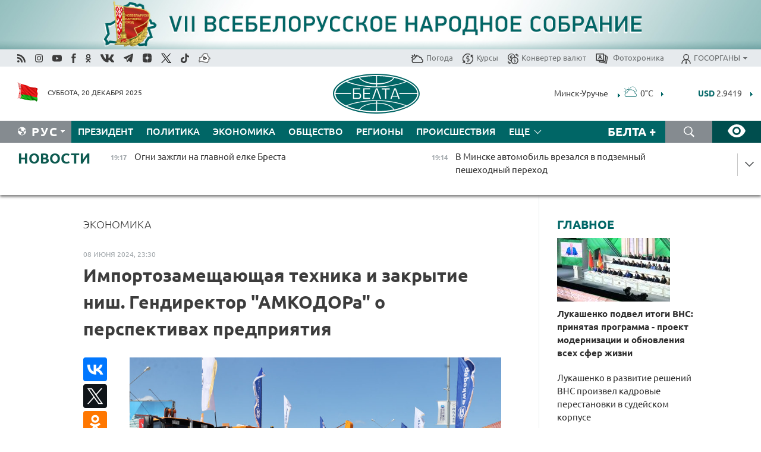

--- FILE ---
content_type: text/html; charset=UTF-8
request_url: https://belta.by/economics/view/importozameschajuschaja-tehnika-i-zakrytie-nish-gendirektor-amkodora-o-perspektivah-predprijatija-639979-2024/
body_size: 28466
content:
    
    <!DOCTYPE HTML>
<html lang="ru-RU" prefix="og: http://ogp.me/ns#">
<head  prefix="article: http://ogp.me/ns/article#">
    <title>Импортозамещающая техника и закрытие ниш. Гендиректор "АМКОДОРа" о перспективах предприятия </title>
    <meta http-equiv="Content-Type" content="text/html; charset=utf-8">
    <meta name="viewport" content="width=device-width, initial-scale=1.0">
    <meta http-equiv="X-UA-Compatible" content="IE=edge">
    <link rel="stylesheet" href="/styles/general_styles.css" type="text/css">
    <link rel="stylesheet" href="/styles/styles2.css?1766247800" type="text/css">
    <link rel="stylesheet" href="/styles/styles.css?1766247800" type="text/css">
    <link rel="stylesheet" href="/styles/tr_styles.css" type="text/css">
    <link rel="icon" href="https://belta.by/favicon.svg" type="image/x-icon">
    <link rel="icon" href="/desimages/fav.png" type="image/png">
    <meta name="description" content="О новинках, уникальности комплектующих, объемах производства и планах по экспорту рассказал корреспонденту БЕЛТА во время международной специализированной выставки &quot;Белагро-2024&quot; генеральный директор ОАО &quot;АМКОДОР&quot; - управляющая компания холдинга&quot; Андрей Яроцкий.">
              <link rel = "canonical" href="https://belta.by/economics/view/importozameschajuschaja-tehnika-i-zakrytie-nish-gendirektor-amkodora-o-perspektivah-predprijatija-639979-2024/">
     
                          <link rel = "amphtml" href="https://belta.by/amp/economics/view/importozameschajuschaja-tehnika-i-zakrytie-nish-gendirektor-amkodora-o-perspektivah-predprijatija-639979-2024/">
                <meta property="og:locale" content="ru_RU">
                	<meta property="og:site_name" content="Белорусское телеграфное агентство" />
                	<meta property="identifier" content="639979" />
                	<meta property="og:title" content="Импортозамещающая техника и закрытие ниш. Гендиректор &quot;АМКОДОРа&quot; о перспективах предприятия " />
                	<meta property="yandex_recommendations_title" content="Импортозамещающая техника и закрытие ниш. Гендиректор &quot;АМКОДОРа&quot; о перспективах предприятия " />
                	<meta property="og:type" content="article" />
                	<meta property="og:url" content="http://belta.by/economics/view/importozameschajuschaja-tehnika-i-zakrytie-nish-gendirektor-amkodora-o-perspektivah-predprijatija-639979-2024" />
                	<meta property="og:image" content="https://img.belta.by/images/storage/news/with_archive/2024/000021_1717868854_639979_big.jpg" />
                	<meta property="og:image:url" content="https://img.belta.by/images/storage/news/with_archive/2024/000021_1717868854_639979_big.jpg" />
                	<meta property="og:image:secure_url" content="https://img.belta.by/images/storage/news/with_archive/2024/000021_1717868854_639979_big.jpg" />
                	<meta property="yandex_recommendations_image" content="https://img.belta.by/images/storage/news/with_archive/2024/000021_1717868854_639979_medium.jpg" />
                	<meta property="og:description" content="О новинках, уникальности комплектующих, объемах производства и планах по экспорту рассказал корреспонденту БЕЛТА во время международной специализированной выставки &amp;quot;Белагро-2024&amp;quot; генеральный директор ОАО &amp;quot;АМКОДОР&amp;quot; - управляющая компания холдинга&amp;quot; Андрей Яроцкий." />
                	<meta property="og:section" content="Экономика" />
                	<meta property="yandex_recommendations_category" content="Экономика" />
                	<meta property="article:published_time" content="2024-06-08 23:30:51" />
                	<meta property="article:modified_time" content="2024-06-08 23:34:43" />
                	<meta property="article:tag" content="АМКОДОР" />
                	 <meta property="yandex_recommendations_tag" content="АМКОДОР" />
                	<meta property="article:tag" content="выставка" />
                	 <meta property="yandex_recommendations_tag" content="выставка" />
            	                        <meta name='yandex-verification' content='5663cc016ad6440d' />
            
                        <meta name="google-site-verification" content="andJQrL6AnIWI-D4xvMHHqOqg8Lisx5D6kMC7u9o5Bk" />
            
                        <meta property="fb:pages" content="107521439328407" />

            
                        <meta name="google-site-verification" content="co-xJOwE_pyZNYL8hF6TaT2C9dDisgW8231sszZ-JI0" />

            
                        <!-- Yandex.Metrika informer -->
<a href="https://metrika.yandex.by/stat/?id=15029098&amp;from=informer"
target="_blank" rel="nofollow"><img src="https://informer.yandex.ru/informer/15029098/1_1_FFFFFFFF_EFEFEFFF_0_pageviews"
style="width:80px; height:15px; border:0; display:none" alt="Яндекс.Метрика" title="Яндекс.Метрика: данные за сегодня (просмотры)" class="ym-advanced-informer" data-cid="15029098" data-lang="ru" /></a>
<!-- /Yandex.Metrika informer -->

<!-- Yandex.Metrika counter -->
<script type="text/javascript" >
   (function(m,e,t,r,i,k,a){m[i]=m[i]||function(){(m[i].a=m[i].a||[]).push(arguments)};
   m[i].l=1*new Date();
   for (var j = 0; j < document.scripts.length; j++) {if (document.scripts[j].src === r) { return; }}
   k=e.createElement(t),a=e.getElementsByTagName(t)[0],k.async=1,k.src=r,a.parentNode.insertBefore(k,a)})
   (window, document, "script", "https://mc.yandex.ru/metrika/tag.js", "ym");

   ym(15029098, "init", {
        clickmap:true,
        trackLinks:true,
        accurateTrackBounce:true,
        webvisor:true
   });
</script>
<noscript><div><img src="https://mc.yandex.ru/watch/15029098" style="position:absolute; left:-9999px;" alt="" /></div></noscript>
<!-- /Yandex.Metrika counter -->

            
                        <!-- Google tag (gtag.js) --> 
<script async src="https://www.googletagmanager.com/gtag/js?id=G-5G5YZ1E1J0"></script> <script> window.dataLayer = window.dataLayer || []; function gtag(){dataLayer.push(arguments);} gtag('js', new Date()); gtag('config', 'G-5G5YZ1E1J0');
</script>

            
                        <!--head -->
<script async src="https://widget.sparrow.ru/js/loader.js"></script>

            
        

            	
        
                                <script async src="https://lenta.sparrow.ru/js/loader.js"></script>

            
                        <!--head -->
<script async src="https://widget.sparrow.ru/js/embed.js"></script>

            
        

        
</head>
<body>
            <a id="top"></a>
	<div class="all   ">
        <div class="ban_main_top">
                                
<div class="fp_block">
    				    		    		    		    
			    <style>
			    	.slick-slide{height:auto}
			    </style>
		    
										<style>
			  	 .b_1_1 .bans
			 	{
			  		margin: 0px;
			  		width: 100%;
				}
			</style>
					<div class="b_slider_1 b_slider">
			    <div class="b_not_slider b_1_1">
					 
                              
                <div class="bans ">
                    <a href="https://belta.by/all-rubric-news/viewSuzet/vii-vsebelorusskoe-narodnoe-sobranie-539/" title="VII Всебелорусское народное собрание"  target ="_blank">
                        <img class="lazyload" data-src="https://img.belta.by/images/storage/banners/000402_eef1a46f8184cb340d7c47ae63f6b358_work.jpg" alt="VII Всебелорусское народное собрание" title="VII Всебелорусское народное собрание" />
                                            </a>
                </div> 
                                   
                				</div>
			</div>
	</div>

        </div>
        <div class="top_line">
	                <div class="social_icons">
                                          <a href="/rss" title="Rss"  target ="_self" onmouseover="this.children[0].src='https://img.belta.by/images/storage/banners/000015_e75332d9759a535dbd02582b38240ace_work.svg'" onmouseout="this.children[0].src='https://img.belta.by/images/storage/banners/000015_06c67faab12793f011de90a38aef8cf1_work.svg'">
                    <img class="lazyload" data-src="https://img.belta.by/images/storage/banners/000015_06c67faab12793f011de90a38aef8cf1_work.svg" alt="Rss" title="Rss" />
                </a>
                                              <a href="https://www.instagram.com/beltanews.official" title="Instagram" rel="nofollow"  target ="_blank" onmouseover="this.children[0].src='https://img.belta.by/images/storage/banners/000015_16d12d0a01989bf60add6345e63d7d6c_work.svg'" onmouseout="this.children[0].src='https://img.belta.by/images/storage/banners/000015_dfb020327a27875950807e5a19ffd020_work.svg'">
                    <img class="lazyload" data-src="https://img.belta.by/images/storage/banners/000015_dfb020327a27875950807e5a19ffd020_work.svg" alt="Instagram" title="Instagram" />
                </a>
                                              <a href="https://www.youtube.com/user/beltavideo" title="YouTube" rel="nofollow"  target ="_blank" onmouseover="this.children[0].src='https://img.belta.by/images/storage/banners/000015_f1b4133b2972136f56addd2ce6070ed2_work.svg'" onmouseout="this.children[0].src='https://img.belta.by/images/storage/banners/000015_d13d4ea0deac25c940a3d9accb7071c8_work.svg'">
                    <img class="lazyload" data-src="https://img.belta.by/images/storage/banners/000015_d13d4ea0deac25c940a3d9accb7071c8_work.svg" alt="YouTube" title="YouTube" />
                </a>
                                              <a href="https://www.facebook.com/beltanews/" title="facebook" rel="nofollow"  target ="_blank" onmouseover="this.children[0].src='https://img.belta.by/images/storage/banners/000015_2dd7ef0e89eb8223de5094653e8e3ca9_work.svg'" onmouseout="this.children[0].src='https://img.belta.by/images/storage/banners/000015_85de3d590e2215f9ee73d91065827c5f_work.svg'">
                    <img class="lazyload" data-src="https://img.belta.by/images/storage/banners/000015_85de3d590e2215f9ee73d91065827c5f_work.svg" alt="facebook" title="facebook" />
                </a>
                                              <a href="https://ok.ru/beltanews" title="odnoklassniki" rel="nofollow"  target ="_blank" onmouseover="this.children[0].src='https://img.belta.by/images/storage/banners/000015_5444909c31e907584930038efb9dec9a_work.svg'" onmouseout="this.children[0].src='https://img.belta.by/images/storage/banners/000015_b04121f7a43df29677bf43d83d5f7afd_work.svg'">
                    <img class="lazyload" data-src="https://img.belta.by/images/storage/banners/000015_b04121f7a43df29677bf43d83d5f7afd_work.svg" alt="odnoklassniki" title="odnoklassniki" />
                </a>
                                              <a href="https://vk.com/beltanews" title="ВК"  target ="_blank" onmouseover="this.children[0].src='https://img.belta.by/images/storage/banners/000015_b4fd98d6db82c9c31794c4d5c8bc6897_work.svg'" onmouseout="this.children[0].src='https://img.belta.by/images/storage/banners/000015_c4d04b8b3cff18d719ac28090efd708b_work.svg'">
                    <img class="lazyload" data-src="https://img.belta.by/images/storage/banners/000015_c4d04b8b3cff18d719ac28090efd708b_work.svg" alt="ВК" title="ВК" />
                </a>
                                              <a href="https://t.me/belta_telegramm" title="Telegram"  target ="_blank" onmouseover="this.children[0].src='https://img.belta.by/images/storage/banners/000015_71c906be1e070943faac041d399df6a2_work.png'" onmouseout="this.children[0].src='https://img.belta.by/images/storage/banners/000015_4a4a860a7eca08059fc35a7265f26636_work.svg'">
                    <img class="lazyload" data-src="https://img.belta.by/images/storage/banners/000015_4a4a860a7eca08059fc35a7265f26636_work.svg" alt="Telegram" title="Telegram" />
                </a>
                                              <a href="https://zen.yandex.ru/belta.by" title="Zen.yandex"  target ="_blank" onmouseover="this.children[0].src='https://img.belta.by/images/storage/banners/000015_766038a089c3272e8d29d93a7cb7cf03_work.svg'" onmouseout="this.children[0].src='https://img.belta.by/images/storage/banners/000015_e695db7a3fc8defe7a9c4b2caf17f517_work.svg'">
                    <img class="lazyload" data-src="https://img.belta.by/images/storage/banners/000015_e695db7a3fc8defe7a9c4b2caf17f517_work.svg" alt="Zen.yandex" title="Zen.yandex" />
                </a>
                                              <a href="https://www.twitter.com/beltanews" title="twitter"  target ="_blank" onmouseover="this.children[0].src='https://img.belta.by/images/storage/banners/000015_5c3d5a0c1f3a2f47f439c8105d1d4231_work.svg'" onmouseout="this.children[0].src='https://img.belta.by/images/storage/banners/000015_ebbb01b8bed63e6a644f0736e9700d58_work.svg'">
                    <img class="lazyload" data-src="https://img.belta.by/images/storage/banners/000015_ebbb01b8bed63e6a644f0736e9700d58_work.svg" alt="twitter" title="twitter" />
                </a>
                                              <a href="https://vm.tiktok.com/ZMSkrKcg6/" title="TikTok"  target ="_blank" onmouseover="this.children[0].src='https://img.belta.by/images/storage/banners/000015_02b08e68945ad7417317e29f28419dd7_work.svg'" onmouseout="this.children[0].src='https://img.belta.by/images/storage/banners/000015_b0a0c5b84511f1589367f88bf2a26ff6_work.svg'">
                    <img class="lazyload" data-src="https://img.belta.by/images/storage/banners/000015_b0a0c5b84511f1589367f88bf2a26ff6_work.svg" alt="TikTok" title="TikTok" />
                </a>
                                              <a href="https://videobel.by/ru-RU" title="videobel.by"  target ="_blank" onmouseover="this.children[0].src='https://img.belta.by/images/storage/banners/000015_2e32f761dcda423f47396bdbbe50799a_work.svg'" onmouseout="this.children[0].src='https://img.belta.by/images/storage/banners/000015_b142fa66f70acf9289e31643531e057d_work.svg'">
                    <img class="lazyload" data-src="https://img.belta.by/images/storage/banners/000015_b142fa66f70acf9289e31643531e057d_work.svg" alt="videobel.by" title="videobel.by" />
                </a>
                        </div>
    
	        <script>
        var scroll_items = Array();
    </script>
<div class="projects_menu">
	
                    <div class="projects_menu_item " id="pr_el_257"><a target="_blank"  href="http://belta.by/meteo/"  title="Погода" onmouseover="this.children[0].src='https://img.belta.by/images/storage/menu/000091_780475ce54241537057199193807b1c2.svg'" onmouseout="this.children[0].src='https://img.belta.by/images/storage/menu/000091_1a1bb0701f9d3f01b920ea218691e4e6.svg'">
            <img src="https://img.belta.by/images/storage/menu/000091_1a1bb0701f9d3f01b920ea218691e4e6.svg" title="Погода" alt="Погода"/><span>Погода</span>    </a>
            </div>
	
                    <div class="projects_menu_item " id="pr_el_258"><a target="_blank"  href="http://belta.by/currency/"  title="Курсы" onmouseover="this.children[0].src='https://img.belta.by/images/storage/menu/000091_392ede967e1c9a4f2dd58f8fb7121ace.svg'" onmouseout="this.children[0].src='https://img.belta.by/images/storage/menu/000091_741103557056bc95717efc0007c9a8b9.svg'">
            <img src="https://img.belta.by/images/storage/menu/000091_741103557056bc95717efc0007c9a8b9.svg" title="Курсы" alt="Курсы"/><span>Курсы</span>    </a>
            </div>
	
                    <div class="projects_menu_item " id="pr_el_461"><a target="_blank"  href="http://belta.by/konverter-valyut/"  title="Конвертер валют" onmouseover="this.children[0].src='https://img.belta.by/images/storage/menu/000091_257ab989382c03ca0cf846f2393e3edb.svg'" onmouseout="this.children[0].src='https://img.belta.by/images/storage/menu/000091_1e776498a84d5a964ffa737581f9796c.svg'">
            <img src="https://img.belta.by/images/storage/menu/000091_1e776498a84d5a964ffa737581f9796c.svg" title="Конвертер валют" alt="Конвертер валют"/><span>Конвертер валют</span>    </a>
            </div>
	
                    <div class="projects_menu_item " id="pr_el_58"><a target="_blank"  href="https://photobelta.by/"  title=" Фотохроника" onmouseover="this.children[0].src='https://img.belta.by/images/storage/menu/000091_67b2a7fda7a719c19d95c6acdb6bc728.svg'" onmouseout="this.children[0].src='https://img.belta.by/images/storage/menu/000091_9977c9bc7bd3b8c7436c91140b5212d9.svg'">
            <img src="https://img.belta.by/images/storage/menu/000091_9977c9bc7bd3b8c7436c91140b5212d9.svg" title=" Фотохроника" alt=" Фотохроника"/><span> Фотохроника</span>    </a>
            </div>
	
                    <div class="projects_menu_item projects_menu_drop" id="pr_el_111"><a   href="http://belta.by/"  title="ГОСОРГАНЫ" onmouseover="this.children[0].src='https://img.belta.by/images/storage/menu/000091_ac7f968d737ea18c8d0b7dd120436698.svg'" onmouseout="this.children[0].src='https://img.belta.by/images/storage/menu/000091_a798da0a2a2fb39e57893bcf36c1f22d.svg'">
            <img src="https://img.belta.by/images/storage/menu/000091_a798da0a2a2fb39e57893bcf36c1f22d.svg" title="ГОСОРГАНЫ" alt="ГОСОРГАНЫ"/><span>ГОСОРГАНЫ</span>    </a>
                    <script>
                var scroll_pr_m = "pr_m_111";
                scroll_items[scroll_items.length] = "pr_m_111";
            </script>
          <div class="projects_menu_s" id="pr_m_111">  
           	
                <div class="pr_menu_s_item">
                                                                                                                        <a target="_blank"   href="https://president.gov.by/ru" title="Президент Беларуси"  rel="nofollow">Президент Беларуси</a>
                        
                                    </div>
            	
                <div class="pr_menu_s_item">
                                                                                                                        <a target="_blank"   href="http://www.government.by/ru/" title="Совет Министров"  rel="nofollow">Совет Министров</a>
                        
                                    </div>
            	
                <div class="pr_menu_s_item">
                                                                                                                        <a target="_blank"   href="https://sovrep.gov.by/ru" title="Совет Республики"  rel="nofollow">Совет Республики</a>
                        
                                    </div>
            	
                <div class="pr_menu_s_item">
                                                                                                                        <a target="_blank"   href="https://house.gov.by/ru" title="Палата представителей"  rel="nofollow">Палата представителей</a>
                        
                                    </div>
            	
                <div class="pr_menu_s_item">
                                                                                                                        <a target="_blank"   href="http://www.kc.gov.by/" title="Конституционный суд"  rel="nofollow">Конституционный суд</a>
                        
                                    </div>
            	
                <div class="pr_menu_s_item">
                                                                                                                        <a target="_blank"   href="http://www.court.gov.by/" title="Верховный суд"  rel="nofollow">Верховный суд</a>
                        
                                    </div>
            	
                <div class="pr_menu_s_item">
                                                                                                                        <a target="_blank"   href="http://www.kgk.gov.by/ru/" title="Комитет государственного контроля"  rel="nofollow">Комитет государственного контроля</a>
                        
                                    </div>
            	
                <div class="pr_menu_s_item">
                                                                                                                        <a target="_blank"   href="http://www.prokuratura.gov.by/" title="Генеральная прокуратура"  rel="nofollow">Генеральная прокуратура</a>
                        
                                    </div>
            	
                <div class="pr_menu_s_item">
                                                                                                                        <a target="_blank"   href="http://www.nbrb.by/" title="Национальный банк"  rel="nofollow">Национальный банк</a>
                        
                                    </div>
            	
                <div class="pr_menu_s_item">
                                                                                                                        <a target="_blank"   href="http://www.mas.by/" title="Министерство архитектуры и строительства"  rel="nofollow">Министерство архитектуры и строительства</a>
                        
                                    </div>
            	
                <div class="pr_menu_s_item">
                                                                                                                        <a target="_blank"   href="http://mvd.gov.by/" title="Министерство внутренних дел"  rel="nofollow">Министерство внутренних дел</a>
                        
                                    </div>
            	
                <div class="pr_menu_s_item">
                                                                                                                        <a target="_blank"   href="http://www.mjkx.gov.by/" title="Министерство ЖКХ"  rel="nofollow">Министерство ЖКХ</a>
                        
                                    </div>
            	
                <div class="pr_menu_s_item">
                                                                                                                        <a target="_blank"   href="http://minzdrav.gov.by/ru/" title="Министерство здравоохранения"  rel="nofollow">Министерство здравоохранения</a>
                        
                                    </div>
            	
                <div class="pr_menu_s_item">
                                                                                                                        <a target="_blank"   href="http://www.mfa.gov.by/" title="Министерство иностранных дел"  rel="nofollow">Министерство иностранных дел</a>
                        
                                    </div>
            	
                <div class="pr_menu_s_item">
                                                                                                                        <a target="_blank"   href="http://www.mininform.gov.by/" title="Министерство информации"  rel="nofollow">Министерство информации</a>
                        
                                    </div>
            	
                <div class="pr_menu_s_item">
                                                                                                                        <a target="_blank"   href="http://www.kultura.by/" title="Министерство культуры"  rel="nofollow">Министерство культуры</a>
                        
                                    </div>
            	
                <div class="pr_menu_s_item">
                                                                                                                        <a target="_blank"   href="http://www.mlh.gov.by/" title="Министерство лесного хозяйства"  rel="nofollow">Министерство лесного хозяйства</a>
                        
                                    </div>
            	
                <div class="pr_menu_s_item">
                                                                                                                        <a target="_blank"   href="http://nalog.gov.by/" title="Министерство по налогам и сборам"  rel="nofollow">Министерство по налогам и сборам</a>
                        
                                    </div>
            	
                <div class="pr_menu_s_item">
                                                                                                                        <a target="_blank"   href="http://edu.gov.by/" title="Министерство образования"  rel="nofollow">Министерство образования</a>
                        
                                    </div>
            	
                <div class="pr_menu_s_item">
                                                                                                                        <a target="_blank"   href="http://www.mil.by/" title="Министерство обороны"  rel="nofollow">Министерство обороны</a>
                        
                                    </div>
            	
                <div class="pr_menu_s_item">
                                                                                                                        <a target="_blank"   href="http://minpriroda.gov.by/" title="Министерство природных ресурсов"  rel="nofollow">Министерство природных ресурсов</a>
                        
                                    </div>
            	
                <div class="pr_menu_s_item">
                                                                                                                        <a target="_blank"   href="http://www.minprom.gov.by/" title="Министерство промышленности"  rel="nofollow">Министерство промышленности</a>
                        
                                    </div>
            	
                <div class="pr_menu_s_item">
                                                                                                                        <a target="_blank"   href="http://www.mpt.gov.by/" title="Министерство связи и информатизации"  rel="nofollow">Министерство связи и информатизации</a>
                        
                                    </div>
            	
                <div class="pr_menu_s_item">
                                                                                                                        <a target="_blank"   href="https://www.mshp.gov.by/" title="Министерство сельского хозяйства"  rel="nofollow">Министерство сельского хозяйства</a>
                        
                                    </div>
            	
                <div class="pr_menu_s_item">
                                                                                                                        <a target="_blank"   href="https://mst.gov.by/ru/" title="Министерство спорта и туризма"  rel="nofollow">Министерство спорта и туризма</a>
                        
                                    </div>
            	
                <div class="pr_menu_s_item">
                                                                                                                        <a target="_blank"   href="http://mart.gov.by/" title="Министерство антимонопольного регулирования и торговли"  rel="nofollow">Министерство антимонопольного регулирования и торговли</a>
                        
                                    </div>
            	
                <div class="pr_menu_s_item">
                                                                                                                        <a target="_blank"   href="http://www.mintrans.gov.by/" title="Министерство транспорта и коммуникаций"  rel="nofollow">Министерство транспорта и коммуникаций</a>
                        
                                    </div>
            	
                <div class="pr_menu_s_item">
                                                                                                                        <a target="_blank"   href="http://www.mintrud.gov.by/" title="Министерство труда и социальной защиты"  rel="nofollow">Министерство труда и социальной защиты</a>
                        
                                    </div>
            	
                <div class="pr_menu_s_item">
                                                                                                                        <a target="_blank"   href="http://mchs.gov.by/" title="Министерство по чрезвычайным ситуациям"  rel="nofollow">Министерство по чрезвычайным ситуациям</a>
                        
                                    </div>
            	
                <div class="pr_menu_s_item">
                                                                                                                        <a target="_blank"   href="http://www.minfin.gov.by/" title="Министерство финансов"  rel="nofollow">Министерство финансов</a>
                        
                                    </div>
            	
                <div class="pr_menu_s_item">
                                                                                                                        <a target="_blank"   href="http://www.economy.gov.by/" title="Министерство экономики"  rel="nofollow">Министерство экономики</a>
                        
                                    </div>
            	
                <div class="pr_menu_s_item">
                                                                                                                        <a target="_blank"   href="http://www.minenergo.gov.by/" title="Министерство энергетики"  rel="nofollow">Министерство энергетики</a>
                        
                                    </div>
            	
                <div class="pr_menu_s_item">
                                                                                                                        <a target="_blank"   href="https://minjust.gov.by/" title="Министерство юстиции"  rel="nofollow">Министерство юстиции</a>
                        
                                    </div>
            	
                <div class="pr_menu_s_item">
                                                                                                                        <a target="_blank"   href="http://www.gki.gov.by/" title="Госкомитет по имуществу"  rel="nofollow">Госкомитет по имуществу</a>
                        
                                    </div>
            	
                <div class="pr_menu_s_item">
                                                                                                                        <a target="_blank"   href="http://www.gknt.gov.by/" title="Госкомитет по науке и технологиям"  rel="nofollow">Госкомитет по науке и технологиям</a>
                        
                                    </div>
            	
                <div class="pr_menu_s_item">
                                                                                                                        <a target="_blank"   href="http://gosstandart.gov.by/" title="Госкомитет по стандартизации"  rel="nofollow">Госкомитет по стандартизации</a>
                        
                                    </div>
            	
                <div class="pr_menu_s_item">
                                                                                                                        <a target="_blank"   href="http://www.sudexpert.gov.by/" title="Госкомитет судебных экспертиз"  rel="nofollow">Госкомитет судебных экспертиз</a>
                        
                                    </div>
            	
                <div class="pr_menu_s_item">
                                                                                                                        <a target="_blank"   href="http://www.gpk.gov.by/" title="Государственный пограничный комитет"  rel="nofollow">Государственный пограничный комитет</a>
                        
                                    </div>
            	
                <div class="pr_menu_s_item">
                                                                                                                        <a target="_blank"   href="http://www.gtk.gov.by/" title="Государственный таможенный комитет"  rel="nofollow">Государственный таможенный комитет</a>
                        
                                    </div>
            	
                <div class="pr_menu_s_item">
                                                                                                                        <a target="_blank"   href="http://www.belstat.gov.by/" title="Национальный статистический комитет"  rel="nofollow">Национальный статистический комитет</a>
                        
                                    </div>
            	
                <div class="pr_menu_s_item">
                                                                                                                        <a target="_blank"   href="http://sk.gov.by/ru/" title="Следственный комитет"  rel="nofollow">Следственный комитет</a>
                        
                                    </div>
            	
                <div class="pr_menu_s_item">
                                                                                                                        <a target="_blank"   href="http://brest-region.gov.by/" title="Брестский облисполком"  rel="nofollow">Брестский облисполком</a>
                        
                                    </div>
            	
                <div class="pr_menu_s_item">
                                                                                                                        <a target="_blank"   href="http://www.vitebsk-region.gov.by/" title="Витебский облисполком"  rel="nofollow">Витебский облисполком</a>
                        
                                    </div>
            	
                <div class="pr_menu_s_item">
                                                                                                                        <a target="_blank"   href="http://gomel-region.gov.by/" title="Гомельский облисполком"  rel="nofollow">Гомельский облисполком</a>
                        
                                    </div>
            	
                <div class="pr_menu_s_item">
                                                                                                                        <a target="_blank"   href="http://grodno-region.gov.by/ru/" title="Гродненский облисполком"  rel="nofollow">Гродненский облисполком</a>
                        
                                    </div>
            	
                <div class="pr_menu_s_item">
                                                                                                                        <a target="_blank"   href="http://www.minsk-region.gov.by/" title="Минский облисполком"  rel="nofollow">Минский облисполком</a>
                        
                                    </div>
            	
                <div class="pr_menu_s_item">
                                                                                                                        <a target="_blank"   href="http://region.mogilev.by/" title="Могилевский облисполком"  rel="nofollow">Могилевский облисполком</a>
                        
                                    </div>
            	
                <div class="pr_menu_s_item">
                                                                                                                        <a target="_blank"   href="http://www.minsk.gov.by/" title="Минский горисполком"  rel="nofollow">Минский горисполком</a>
                        
                                    </div>
                       </div> 
            </div>
</div>

     
        </div>
        <div class="header">
            <div class="header_date">
                                            <a class="header_flag" href="/" title="Флаг"  target ="_blank">
                <img 
                    src="https://img.belta.by/images/storage/banners/000461_f84a57f535ca765aa986787a72e34e6b_work.png" 
                    alt="Флаг" 
                    title="Флаг" 
                                    />
            </a>
            
                Суббота, 20 декабря 2025
            </div>
	    	        	        <div class="logo">
            
                                                                    <a href="/" title="Белорусское телеграфное агентство"  target ="_self">
                            <span class="logo_img"><img src="https://img.belta.by/images/storage/banners/000016_0e5faa1e4bb748d0cb03c4c485d4a9d3_work.svg" alt="Белорусское телеграфное агентство" title="Белорусское телеграфное агентство" /></span>
                                                    </a>
                                                        </div>
    
        	<div class="weather_currency">
            	<div class="weather_currency_inner">
            		    	 
	<form id="cityForm_header">
    	<input type="hidden" id="selCityIn_header" name="selCity" value="12"/>
        <span id="cityNameIn_header" class="header_weather link_arrow" onclick="open_block('city_hiddenIn_header');">Минск-Уручье</span>
        <a href="/meteo/" title="" id="weather_table_header">
<img src="/desimages/d_.svg" title=". "  alt=""/>
            
         0&deg;C
            
        </a>    
            <a class="link_arrow" href="/meteo/" title=""></a>
            
            <div id="city_hiddenIn_header" style="display: none;">
                                <div class="close" onclick="close_popup('city_hiddenIn_header')"></div>
                <div class="header_cities_inner">
                	<div class="cityDownItem" onclick="setAction('selCityIn_header', 'cityNameIn_header', '14', this, 'city_hiddenIn_header');set_cookie('city', '14');get_page('/meteo/weatherInHeader?city=14&template=meteoData', 'weather_table_header', 0, '', '', 1);">Барановичи</div>
                	<div class="cityDownItem" onclick="setAction('selCityIn_header', 'cityNameIn_header', '15', this, 'city_hiddenIn_header');set_cookie('city', '15');get_page('/meteo/weatherInHeader?city=15&template=meteoData', 'weather_table_header', 0, '', '', 1);">Бобруйск</div>
                	<div class="cityDownItem" onclick="setAction('selCityIn_header', 'cityNameIn_header', '8', this, 'city_hiddenIn_header');set_cookie('city', '8');get_page('/meteo/weatherInHeader?city=8&template=meteoData', 'weather_table_header', 0, '', '', 1);">Борисов</div>
                	<div class="cityDownItem" onclick="setAction('selCityIn_header', 'cityNameIn_header', '18', this, 'city_hiddenIn_header');set_cookie('city', '18');get_page('/meteo/weatherInHeader?city=18&template=meteoData', 'weather_table_header', 0, '', '', 1);">Брест</div>
                	<div class="cityDownItem" onclick="setAction('selCityIn_header', 'cityNameIn_header', '6', this, 'city_hiddenIn_header');set_cookie('city', '6');get_page('/meteo/weatherInHeader?city=6&template=meteoData', 'weather_table_header', 0, '', '', 1);">Витебск</div>
                	<div class="cityDownItem" onclick="setAction('selCityIn_header', 'cityNameIn_header', '20', this, 'city_hiddenIn_header');set_cookie('city', '20');get_page('/meteo/weatherInHeader?city=20&template=meteoData', 'weather_table_header', 0, '', '', 1);">Гомель</div>
                	<div class="cityDownItem" onclick="setAction('selCityIn_header', 'cityNameIn_header', '10', this, 'city_hiddenIn_header');set_cookie('city', '10');get_page('/meteo/weatherInHeader?city=10&template=meteoData', 'weather_table_header', 0, '', '', 1);">Гродно</div>
                	<div class="cityDownItem" onclick="setAction('selCityIn_header', 'cityNameIn_header', '16', this, 'city_hiddenIn_header');set_cookie('city', '16');get_page('/meteo/weatherInHeader?city=16&template=meteoData', 'weather_table_header', 0, '', '', 1);">Жлобин</div>
                	<div class="cityDownItem" onclick="setAction('selCityIn_header', 'cityNameIn_header', '11', this, 'city_hiddenIn_header');set_cookie('city', '11');get_page('/meteo/weatherInHeader?city=11&template=meteoData', 'weather_table_header', 0, '', '', 1);">Лида</div>
                	<div class="cityDownItem" onclick="setAction('selCityIn_header', 'cityNameIn_header', '12', this, 'city_hiddenIn_header');set_cookie('city', '12');get_page('/meteo/weatherInHeader?city=12&template=meteoData', 'weather_table_header', 0, '', '', 1);">Минск-Уручье</div>
                	<div class="cityDownItem" onclick="setAction('selCityIn_header', 'cityNameIn_header', '13', this, 'city_hiddenIn_header');set_cookie('city', '13');get_page('/meteo/weatherInHeader?city=13&template=meteoData', 'weather_table_header', 0, '', '', 1);">Могилев</div>
                	<div class="cityDownItem" onclick="setAction('selCityIn_header', 'cityNameIn_header', '19', this, 'city_hiddenIn_header');set_cookie('city', '19');get_page('/meteo/weatherInHeader?city=19&template=meteoData', 'weather_table_header', 0, '', '', 1);">Мозырь</div>
                	<div class="cityDownItem" onclick="setAction('selCityIn_header', 'cityNameIn_header', '9', this, 'city_hiddenIn_header');set_cookie('city', '9');get_page('/meteo/weatherInHeader?city=9&template=meteoData', 'weather_table_header', 0, '', '', 1);">Орша</div>
                	<div class="cityDownItem" onclick="setAction('selCityIn_header', 'cityNameIn_header', '5', this, 'city_hiddenIn_header');set_cookie('city', '5');get_page('/meteo/weatherInHeader?city=5&template=meteoData', 'weather_table_header', 0, '', '', 1);">Полоцк</div>
                	<div class="cityDownItem" onclick="setAction('selCityIn_header', 'cityNameIn_header', '22', this, 'city_hiddenIn_header');set_cookie('city', '22');get_page('/meteo/weatherInHeader?city=22&template=meteoData', 'weather_table_header', 0, '', '', 1);">Солигорск</div>
                        </div>
            </div>
            
                	</form>
	
   

    
				 	    <div class="header_currency_conteiner">
        <div id="header_currency">
<a class="header_currency" href="/currency/"><span> EUR</span> 3.4448</a>
<a class="header_currency" href="/currency/"><span> USD</span> 2.9419</a>
<a class="header_currency" href="/currency/"><span>100 RUB</span> 3.6632</a>
        </div>
<a class="link_arrow" href="/currency/" title="Подробнее о курсах валют НБ"></a>
</div>

            	</div>
            </div>
 	   	</div>
                <div class="menu_line" >
		    <div class="main_langs" id="main_langs">
            <div class="main_langs_inner" id="main_langs_inner">
	
                                                    	
                                    <div class="main_lang_item" ><a target="_blank"   href="https://blr.belta.by" title="Бел" >Бел </a></div>
        	
                                    <div class="main_lang_item" ><a target="_blank"   href="https://pol.belta.by" title="Pl" >Pl </a></div>
        	
                                    <div class="main_lang_item" ><a target="_blank"   href="https://eng.belta.by" title="Eng" >Eng </a></div>
        	
                                    <div class="main_lang_item" ><a target="_blank"   href="https://deu.belta.by" title="Deu" >Deu </a></div>
        	
                                    <div class="main_lang_item" ><a target="_blank"   href="https://esp.belta.by" title="Esp" >Esp </a></div>
        	
                                    <div class="main_lang_item" ><a target="_blank"   href="https://chn.belta.by/" title="中文" >中文 </a></div>
        </div>
<div class="main_lang_item main_lang_selected" ><a   href="http://belta.by/" title="Рус">Рус</a></div>
</div>
		

    		   <div class="h_menu_fp" id="h_menu_fp" >
    <div class="h_menu_title" id="h_menu_title">
                Меню
    </div>
            <div class="h_menu_s" id="h_menu_s"></div>
        <div class="menu_more">
            <div class="menu_more_title" id="h_menu_more" >Еще </div>
                    <div id="h_menu" class="h_menu">
                <div class="content_all_margin">
	                        <div class="menu_els" id="h_menu_line_1">
                                                            <div class="menu_item " id="h_menu_item_1_1">
                            <a   href="http://belta.by/president/" title="Президент">Президент</a>
                        </div>
                                                                                <div class="menu_item " id="h_menu_item_1_2">
                            <a   href="http://belta.by/politics/" title="Политика">Политика</a>
                        </div>
                                                                                <div class="menu_item menu_item_selected" id="h_menu_item_1_3">
                            <a   href="http://belta.by/economics/" title="Экономика">Экономика</a>
                        </div>
                                                                                <div class="menu_item " id="h_menu_item_1_4">
                            <a   href="http://belta.by/society/" title="Общество">Общество</a>
                        </div>
                                                                                <div class="menu_item " id="h_menu_item_1_5">
                            <a   href="http://belta.by/regions/" title="Регионы">Регионы</a>
                        </div>
                                                                                <div class="menu_item " id="h_menu_item_1_6">
                            <a   href="http://belta.by/incident/" title="Происшествия">Происшествия</a>
                        </div>
                                                                                <div class="menu_item " id="h_menu_item_1_7">
                            <a   href="http://belta.by/tech/" title="Технологии">Технологии</a>
                        </div>
                                                                                <div class="menu_item " id="h_menu_item_1_8">
                            <a   href="http://belta.by/world/" title="В мире">В мире</a>
                        </div>
                                                                                <div class="menu_item " id="h_menu_item_1_9">
                            <a   href="http://belta.by/culture/" title="Культура">Культура</a>
                        </div>
                                                                                <div class="menu_item " id="h_menu_item_1_10">
                            <a   href="http://belta.by/sport/" title="Спорт">Спорт</a>
                        </div>
                                                                                <div class="menu_item " id="h_menu_item_1_11">
                            <a   href="http://belta.by/events/" title="Афиша">Афиша</a>
                        </div>
                                                                                <div class="menu_item " id="h_menu_item_1_12">
                            <a   href="http://belta.by/kaleidoscope/" title="Калейдоскоп">Калейдоскоп</a>
                        </div>
                                                </div>
                                                                <div class="menu_els" id="h_menu_line_3">
                                                            <div class="menu_item " id="h_menu_item_3_1">
                            <a   href="http://belta.by/comments/" title="Комментарии">Комментарии</a>
                        </div>
                                                                                <div class="menu_item " id="h_menu_item_3_2">
                            <a   href="http://belta.by/interview/" title="Интервью">Интервью</a>
                        </div>
                                                </div>
                                            <div class="menu_els" id="h_menu_line_4">
                                                            <div class="menu_item " id="h_menu_item_4_1">
                            <a   href="http://belta.by/photonews/" title="Фотоновости">Фотоновости</a>
                        </div>
                                                                                <div class="menu_item " id="h_menu_item_4_2">
                            <a   href="http://belta.by/search/findTags/1193/" title="Репортаж">Репортаж</a>
                        </div>
                                                                                <div class="menu_item " id="h_menu_item_4_3">
                            <a   href="http://belta.by/video/" title="Видео">Видео</a>
                        </div>
                                                                                <div class="menu_item " id="h_menu_item_4_4">
                            <a   href="http://belta.by/infographica/" title="Инфографика">Инфографика</a>
                        </div>
                                                </div>
                                            <div class="menu_els" id="h_menu_line_5">
                                                            <div class="menu_item " id="h_menu_item_5_1">
                            <a   href="http://belta.by/new-about-agency/" title="Об агентстве">Об агентстве</a>
                        </div>
                                                                                <div class="menu_item " id="h_menu_item_5_2">
                            <a   href="http://belta.by/press-center/" title="Пресс-центр">Пресс-центр</a>
                        </div>
                                                                                <div class="menu_item " id="h_menu_item_5_3">
                            <a   href="http://belta.by/advertising/" title="Реклама">Реклама</a>
                        </div>
                                                                                <div class="menu_item " id="h_menu_item_5_4">
                            <a   href="http://belta.by/contacts/" title="Контакты">Контакты</a>
                        </div>
                                                </div>
                                                                                        </div>
       
    </div>
                    </div>
           </div>            
	


	
			    <div class="vsv">
                              <a href="/special/" title="Версия для слабовидящих"  target ="_self" onmouseover="this.children[0].src='https://img.belta.by/images/storage/banners/000348_d6729adc3ec89b066e21fde3221aee32_work.svg'" onmouseout="this.children[0].src='https://img.belta.by/images/storage/banners/000348_62ac476b347e745a56913223e1431577_work.svg'">
                    <img class="lazyload" data-src="https://img.belta.by/images/storage/banners/000348_62ac476b347e745a56913223e1431577_work.svg" alt="Версия для слабовидящих" title="Версия для слабовидящих" />
                </a>
                    </div>
    
    		<div class="search_btn" onclick="open_search('search')"></div>
<form action="/search/getResultsForPeriod/" id="search">
    <input type="text" name="query" value="" placeholder="Поиск" class="search_edit"/>
    <input type="submit" value="НАЙТИ" class="search_submit" />
    <div class="clear"></div>
        <div class="fp_search_where">
        <span id="fp_search_where">Искать:</span>
            <input type="radio" name="group" value="0" id="group_0"/><label for="group_0">Везде</label>
                                                        <input type="radio" name="group" value="2" id="group_2"/><label for="group_2">Новости</label>
                                           <input type="radio" name="group" value="3" id="group_3"/><label for="group_3">Фото</label>
                                           <input type="radio" name="group" value="4" id="group_4"/><label for="group_4">Видео</label>
                                           <input type="radio" name="group" value="5" id="group_5"/><label for="group_5">Инфографика</label>
                                           <input type="radio" name="group" value="10" id="group_10"/><label for="group_10">Официальные видео</label>
                                           <input type="radio" name="group" value="11" id="group_11"/><label for="group_11">Пресс-центр </label>
                                           <input type="radio" name="group" value="12" id="group_12"/><label for="group_12">Плакаты</label>
               </div>
       <div class="fp_search_where">
        <span id="fp_search_when">За период:</span>
            <input type="radio" name="period" value="0" id="period_0"/><label for="period_0">Весь</label>
            <input type="radio" name="period" value="1" id="period_1"/><label for="period_1">День</label>
            <input type="radio" name="period" value="2" id="period_2"/><label for="period_2">Неделя</label>
            <input type="radio" name="period" value="3" id="period_3"/><label for="period_3">Месяц</label>
            <input type="radio" name="period" value="4" id="period_4"/><label for="period_4">За год</label>
                </div>
    <div class="search_close close_btn" onclick="close_search('search')"></div>
</form>
   

        	    <div class="belta_plus">
      	<a href="https://beltaplus.by/ru" title="Белта +"  target ="_blank">Белта +</a>
        </div>
    
            		</div>
    <div class="top_lenta_inner">
  <div class="top_lenta">
    <a href="/" title="На главную" class="tl_logo"></a>
    <div class="tl_title">
                    <a href="http://belta.by/all_news" title="Новости">Новости</a>
            </div>
                            <div class="tl_inner" id="tl_inner">
        
        <div class="tl_item">
	        	            	        	                                                                        	                	                                <a  href="http://belta.by/regions/view/ogni-zazhgli-na-glavnoj-elke-bresta-755356-2025/"   title="Огни зажгли на главной елке Бреста ">
                    <span class="tl_date">
                                                                                                <span>19:17</span>
                    </span>
                    <span class="tl_news">Огни зажгли на главной елке Бреста </span>
                    <span class="tl_node">Регионы</span>
                </a>
        </div>
        
        <div class="tl_item">
	        	            	        	                                                                        	                	                                <a  href="http://belta.by/incident/view/v-minske-avtomobil-vrezalsja-v-podzemnyj-peshehodnyj-perehod-755355-2025/"   title="В Минске автомобиль врезался в подземный пешеходный переход ">
                    <span class="tl_date">
                                                                                                <span>19:14</span>
                    </span>
                    <span class="tl_news">В Минске автомобиль врезался в подземный пешеходный переход </span>
                    <span class="tl_node">Происшествия</span>
                </a>
        </div>
        
        <div class="tl_item">
	        	            	        	                                                                        	                	                                <a  href="http://belta.by/regions/view/shestvie-dedov-morozov-i-snegurochek-sobralo-v-grodno-bolee-700-uchastnikov-755354-2025/"   title="Шествие Дедов Морозов и Снегурочек собрало в Гродно более 700 участников ">
                    <span class="tl_date">
                                                                                                <span>19:09</span>
                    </span>
                    <span class="tl_news">Шествие Дедов Морозов и Снегурочек собрало в Гродно более 700 участников </span>
                    <span class="tl_node">Регионы</span>
                </a>
        </div>
        
        <div class="tl_item">
	        	            	        	                                                                        	                	                                <a  href="http://belta.by/society/view/nam-vsem-pora-ochnutsja-panchenko-razvenchala-mif-o-tom-chto-zapadnoe-luchshee-755353-2025/"   title="&quot;Нам всем пора очнуться&quot;. Панченко развенчала миф о том, что западное - лучшее ">
                    <span class="tl_date">
                                                                                                <span>19:06</span>
                    </span>
                    <span class="tl_news">"Нам всем пора очнуться". Панченко развенчала миф о том, что западное - лучшее </span>
                    <span class="tl_node">Общество</span>
                </a>
        </div>
        
        <div class="tl_item">
	        	            	        	                                                                        	                	                                <a  href="http://belta.by/society/view/volshebstvo-i-gratsija-novogodnij-bal-prohodit-v-akademii-upravlenija-pri-prezidente-755352-2025/"   title="Волшебство и грация. Новогодний бал проходит в Академии управления при Президенте ">
                    <span class="tl_date">
                                                                                                <span>19:01</span>
                    </span>
                    <span class="tl_news">Волшебство и грация. Новогодний бал проходит в Академии управления при Президенте </span>
                    <span class="tl_node">Общество</span>
                </a>
        </div>
        
        <div class="tl_item">
	        	            	        	                                                                        	                	                                <a  href="http://belta.by/world/view/ukraina-i-portugalija-dogovorilis-o-sovmestnom-proizvodstve-morskih-dronov-755351-2025/"   title="Украина и Португалия договорились о совместном производстве морских дронов ">
                    <span class="tl_date">
                                                                                                <span>18:56</span>
                    </span>
                    <span class="tl_news">Украина и Португалия договорились о совместном производстве морских дронов </span>
                    <span class="tl_node">В мире</span>
                </a>
        </div>
        
        <div class="tl_item">
	        	            	        	                                                                        	                	                                <a  href="http://belta.by/society/view/elektromobili-drony-mosty-idei-v-kakih-napravlenijah-voploschajut-v-konstruktorskom-bjuro-belguta-755338-2025/"   title="Электромобили, дроны, мосты. Идеи в каких направлениях воплощают в конструкторском бюро БелГУТа ">
                    <span class="tl_date">
                                                                                                <span>18:55</span>
                    </span>
                    <span class="tl_news">Электромобили, дроны, мосты. Идеи в каких направлениях воплощают в конструкторском бюро БелГУТа </span>
                    <span class="tl_node">Общество</span>
                </a>
        </div>
        
        <div class="tl_item">
	        	            	        	                                                                        	                	                                <a  href="http://belta.by/society/view/pravitelstvom-utverzhdena-gosprogramma-ustojchivoe-predprinimatelstvo-na-2026-2030-gody-755350-2025/"   title="Правительством утверждена госпрограмма &quot;Устойчивое предпринимательство&quot; на 2026-2030 годы ">
                    <span class="tl_date">
                                                                                                <span>18:39</span>
                    </span>
                    <span class="tl_news">Правительством утверждена госпрограмма "Устойчивое предпринимательство" на 2026-2030 годы </span>
                    <span class="tl_node">Общество</span>
                </a>
        </div>
        
        <div class="tl_item">
	        	            	        	                                                                        	                	                                <a  href="http://belta.by/society/view/bguir-provedet-den-otkrytyh-dverej-3-janvarja-755349-2025/"   title="БГУИР проведет день открытых дверей 3 января ">
                    <span class="tl_date">
                                                                                                <span>18:30</span>
                    </span>
                    <span class="tl_news">БГУИР проведет день открытых дверей 3 января </span>
                    <span class="tl_node">Общество</span>
                </a>
        </div>
        
        <div class="tl_item">
	        	            	        	                                                                        	                	                                <a  href="https://belta.by/comments/view/schetkina-aktivnaja-pozitsija-kazhdogo-belorusa-vazhna-pri-realizatsii-reshenij-vns-9904/"  target='_blank' title="Активная позиция каждого белоруса важна при реализации решений ВНС ">
                    <span class="tl_date">
                                                                                                <span>18:24</span>
                    </span>
                    <span class="tl_news">Активная позиция каждого белоруса важна при реализации решений ВНС </span>
                    <span class="tl_node">Общество</span>
                </a>
        </div>
        
        <div class="tl_item">
	        	            	        	                                                                        	                	                                <a  href="http://belta.by/world/view/vse-bolshe-zhitelej-frg-somnevajutsja-v-sposobnosti-pravitelstva-uluchshit-situatsiju-v-strane-755347-2025/"   title="Все больше жителей ФРГ сомневаются в способности правительства улучшить ситуацию в стране ">
                    <span class="tl_date">
                                                                                                <span>18:20</span>
                    </span>
                    <span class="tl_news">Все больше жителей ФРГ сомневаются в способности правительства улучшить ситуацию в стране </span>
                    <span class="tl_node">В мире</span>
                </a>
        </div>
        
        <div class="tl_item">
	        	            	        	                                                                        	                	                                <a  href="http://belta.by/society/view/natsionalnyj-aeroport-minsk-nagrazhden-evrazijskoj-premiej-magistral-awards-755346-2025/"   title="Национальный аэропорт Минск награжден евразийской премией &quot;Магистраль Awards&quot; ">
                    <span class="tl_date">
                                                                                                <span>18:11</span>
                    </span>
                    <span class="tl_news">Национальный аэропорт Минск награжден евразийской премией "Магистраль Awards" </span>
                    <span class="tl_node">Общество</span>
                </a>
        </div>
        
        <div class="tl_item">
	        	            	        	                                                                        	                	                                <a  href="http://belta.by/society/view/sudji-ot-naroda-i-dlja-naroda-marija-leshkevich-o-reshenii-vns-kadrovyh-voprosov-755345-2025/"   title="&quot;Судьи от народа и для народа&quot;. Мария Лешкевич - о решении ВНС кадровых вопросов ">
                    <span class="tl_date">
                                                                                                <span>18:07</span>
                    </span>
                    <span class="tl_news">"Судьи от народа и для народа". Мария Лешкевич - о решении ВНС кадровых вопросов </span>
                    <span class="tl_node">Общество</span>
                </a>
        </div>
        
        <div class="tl_item">
	        	            	        	                                                                        	                	                                <a  href="http://belta.by/society/view/v-belarusi-129-novyh-sortov-rastenij-dopuscheny-k-ispolzovaniju-755344-2025/"   title="В Беларуси 129 новых сортов растений допущены к использованию ">
                    <span class="tl_date">
                                                                                                <span>18:07</span>
                    </span>
                    <span class="tl_news">В Беларуси 129 новых сортов растений допущены к использованию </span>
                    <span class="tl_node">Общество</span>
                </a>
        </div>
        
        <div class="tl_item">
	        	            	        	                                                                        	                	                                <a  href="http://belta.by/regions/view/demontazh-verhnih-etazhej-postradavshej-pri-chs-sektsii-gomelskoj-vysotki-planirujut-nachat-22-dekabrja-755343-2025/"   title="Демонтаж верхних этажей пострадавшей при ЧС секции гомельской высотки планируют начать 22 декабря ">
                    <span class="tl_date">
                                                                                                <span>18:03</span>
                    </span>
                    <span class="tl_news">Демонтаж верхних этажей пострадавшей при ЧС секции гомельской высотки планируют начать 22 декабря </span>
                    <span class="tl_node">Регионы</span>
                </a>
        </div>
        
        <div class="tl_item">
	        	            	        	                                                                        	                	                                <a  href="http://belta.by/regions/view/v-atmosfere-dobroj-skazki-kak-pozdravili-rebjat-iz-sennenskogo-detskogo-doma-755342-2025/"   title="В атмосфере доброй сказки. Как поздравили ребят из Сенненского детского дома ">
                    <span class="tl_date">
                                                                                                <span>18:01</span>
                    </span>
                    <span class="tl_news">В атмосфере доброй сказки. Как поздравили ребят из Сенненского детского дома </span>
                    <span class="tl_node">Регионы</span>
                </a>
        </div>
        
        <div class="tl_item">
	        	            	        	                                                                        	                	                                <a  href="http://belta.by/economics/view/kurs-na-otechestvennye-it-tehnologii-rezidenty-pvt-stali-bolshe-rabotat-na-vnutrennem-rynke-755341-2025/"   title="Курс на отечественные IT-технологии: резиденты ПВТ стали больше работать на внутреннем рынке ">
                    <span class="tl_date">
                                                                                                <span>17:47</span>
                    </span>
                    <span class="tl_news">Курс на отечественные IT-технологии: резиденты ПВТ стали больше работать на внутреннем рынке </span>
                    <span class="tl_node">Экономика</span>
                </a>
        </div>
        
        <div class="tl_item">
	        	            	        	                                                                        	                	                                <a  href="http://belta.by/world/view/neizvestnye-oblili-kraskoj-zdanie-polskogo-konsulstva-v-brjussele-755340-2025/"   title="Неизвестные облили краской здание польского консульства в Брюсселе">
                    <span class="tl_date">
                                                                                                <span>17:47</span>
                    </span>
                    <span class="tl_news">Неизвестные облили краской здание польского консульства в Брюсселе</span>
                    <span class="tl_node">В мире</span>
                </a>
        </div>
        
        <div class="tl_item">
	        	            	        	                                                                        	                	                                <a  href="http://belta.by/incident/view/sem-detej-gospitalizirovany-posle-pozhara-v-stoline-755339-2025/"   title="Семь детей госпитализированы после пожара в Столине ">
                    <span class="tl_date">
                                                                                                <span>17:44</span>
                    </span>
                    <span class="tl_news">Семь детей госпитализированы после пожара в Столине </span>
                    <span class="tl_node">Происшествия</span>
                </a>
        </div>
        
        <div class="tl_item">
	        	            	        	                                                                        	                	                                <a  href="http://belta.by/society/view/v-tsentre-minska-testirujut-internet-5g-755337-2025/"   title="В центре Минска тестируют интернет 5G ">
                    <span class="tl_date">
                                                                                                <span>17:37</span>
                    </span>
                    <span class="tl_news">В центре Минска тестируют интернет 5G </span>
                    <span class="tl_node">Общество</span>
                </a>
        </div>
        
        <div class="tl_item">
	        	            	        	                                                                        	                	                                <a  href="http://belta.by/society/view/bolee-5-tys-nominantov-za-tri-goda-v-minske-podveli-itogi-turisticheskogo-konkursa-poznaj-belarus-755336-2025/"   title="Более 5 тыс. номинантов за три года. В Минске подвели итоги туристического конкурса &quot;Познай Беларусь&quot;">
                    <span class="tl_date">
                                                                                                <span>17:32</span>
                    </span>
                    <span class="tl_news">Более 5 тыс. номинантов за три года. В Минске подвели итоги туристического конкурса "Познай Беларусь"</span>
                    <span class="tl_node">Общество</span>
                </a>
        </div>
        
        <div class="tl_item">
	        	            	        	                                                                        	                	                                <a  href="http://belta.by/society/view/dan-pamjati-gerojam-chto-podarilo-minoborony-polotskomu-kadetskomu-uchilischu-na-190-letie-755335-2025/"   title="Дань памяти героям. Что подарило Минобороны Полоцкому кадетскому училищу на 190-летие">
                    <span class="tl_date">
                                                                                                <span>17:31</span>
                    </span>
                    <span class="tl_news">Дань памяти героям. Что подарило Минобороны Полоцкому кадетскому училищу на 190-летие</span>
                    <span class="tl_node">Общество</span>
                </a>
        </div>
        
        <div class="tl_item">
	        	            	        	                                                                        	                	                                <a  href="http://belta.by/economics/view/pilotnaja-zakupka-lekarstvennyh-sredstv-iz-kitaja-provedena-na-butb-755334-2025/"   title="Пилотная закупка лекарственных средств из Китая проведена на БУТБ ">
                    <span class="tl_date">
                                                                                                <span>17:29</span>
                    </span>
                    <span class="tl_news">Пилотная закупка лекарственных средств из Китая проведена на БУТБ </span>
                    <span class="tl_node">Экономика</span>
                </a>
        </div>
        
        <div class="tl_item">
	        	            	        	                                                                        	                	                                <a  href="http://belta.by/regions/view/volshebstvo-dlja-kazhdogo-rebjat-iz-sotsialnogo-pansionata-solnechnyj-pozdravili-v-minske-755333-2025/"   title="Волшебство для каждого. Ребят из социального пансионата &quot;Солнечный&quot; поздравили в Минске ">
                    <span class="tl_date">
                                                                                                <span>17:18</span>
                    </span>
                    <span class="tl_news">Волшебство для каждого. Ребят из социального пансионата "Солнечный" поздравили в Минске </span>
                    <span class="tl_node">Регионы</span>
                </a>
        </div>
        
        <div class="tl_item">
	        	            	        	                                                                        	                	                                <a  href="http://belta.by/society/view/interaktivy-vstrechi-s-rektorom-i-buduschimi-rabotodateljami-v-grgu-proshla-jarmarka-tselevoj-755332-2025/"   title="Интерактивы, встречи с ректором и будущими работодателями. В ГрГУ прошла ярмарка целевой подготовки">
                    <span class="tl_date">
                                                                                                <span>17:14</span>
                    </span>
                    <span class="tl_news">Интерактивы, встречи с ректором и будущими работодателями. В ГрГУ прошла ярмарка целевой подготовки</span>
                    <span class="tl_node">Общество</span>
                </a>
        </div>
        
        <div class="tl_item">
	        	            	        	                                                                        	                	                                <a  href="http://belta.by/regions/view/bolee-30-tys-inostrantsev-i-lits-bez-grazhdanstva-prozhivajut-v-gomelskoj-oblasti-755331-2025/"   title="Более 30 тыс. иностранцев и лиц без гражданства проживают в Гомельской области ">
                    <span class="tl_date">
                                                                                                <span>17:11</span>
                    </span>
                    <span class="tl_news">Более 30 тыс. иностранцев и лиц без гражданства проживают в Гомельской области </span>
                    <span class="tl_node">Регионы</span>
                </a>
        </div>
        
        <div class="tl_item">
	        	            	        	                                                                        	                	                                <a  href="http://belta.by/society/view/zimnjaja-skazka-i-vkusnye-ugoschenija-rozhdestvenskaja-jarmarka-otkrylas-u-dvortsa-sporta-v-minske-755329-2025/"   title="Зимняя сказка и вкусные угощения. Рождественская ярмарка открылась у Дворца спорта в Минске">
                    <span class="tl_date">
                                                                                                <span>17:10</span>
                    </span>
                    <span class="tl_news">Зимняя сказка и вкусные угощения. Рождественская ярмарка открылась у Дворца спорта в Минске</span>
                    <span class="tl_node">Общество</span>
                </a>
        </div>
        
        <div class="tl_item">
	        	            	        	                                                                        	                	                                <a  href="http://belta.by/economics/view/mtz-i-gomselmash-naladjat-promkooperatsiju-s-kitajskimi-partnerami-v-harbine-i-tszjamusy-755330-2025/"   title="МТЗ и &quot;Гомсельмаш&quot; наладят промкооперацию с китайскими партнерами в Харбине и Цзямусы ">
                    <span class="tl_date">
                                                                                                <span>17:07</span>
                    </span>
                    <span class="tl_news">МТЗ и "Гомсельмаш" наладят промкооперацию с китайскими партнерами в Харбине и Цзямусы </span>
                    <span class="tl_node">Экономика</span>
                </a>
        </div>
        
        <div class="tl_item">
	        	            	        	                                                                        	                	                                <a  href="http://belta.by/regions/view/v-minske-vremenno-izmenitsja-grafik-dvizhenija-nekotoryh-marshrutov-obschestvennogo-transporta-755328-2025/"   title="В Минске временно изменится график движения некоторых маршрутов общественного транспорта ">
                    <span class="tl_date">
                                                                                                <span>16:57</span>
                    </span>
                    <span class="tl_news">В Минске временно изменится график движения некоторых маршрутов общественного транспорта </span>
                    <span class="tl_node">Регионы</span>
                </a>
        </div>
        
        <div class="tl_item">
	        	            	        	                                                                        	                	                                <a  href="http://belta.by/regions/view/s-polnym-vrascheniem-i-spetsialnymi-stvorkami-observatoriju-minskogo-planetarija-osnastjat-novym-755326-2025/"   title="С полным вращением и специальными створками: обсерваторию Минского планетария оснастят новым куполом">
                    <span class="tl_date">
                                                                                                <span>16:50</span>
                    </span>
                    <span class="tl_news">С полным вращением и специальными створками: обсерваторию Минского планетария оснастят новым куполом</span>
                    <span class="tl_node">Регионы</span>
                </a>
        </div>
        <a class="all_news" href="http://belta.by/all_news" title="Все новости">Все новости</a> 
    </div>
    <div class="tl_arrow" title="" id="tl_arrow"></div>
    <a class="all_news main_left_col" href="http://belta.by/all_news" title="Все новости">Все новости</a> 
  </div>
    
</div>            
      
    <div class="main">
        <div class="content_2_col">
          
                     <article itemscope itemtype="https://schema.org/NewsArticle">
            
         <div class="mc-f" style="display:none!important;">
        <h1 itemprop="headline">Импортозамещающая техника и закрытие ниш. Гендиректор &quot;АМКОДОРа&quot; о перспективах предприятия </h1>
        <p>Опубликовано: 
          <time itemprop="datePublished" datetime="2024-06-08T23:30:51+03:00"></time>
             </p>
        <p itemprop="articleSection"></p>

<div itemprop="author" itemscope itemtype="https://schema.org/Organization">
      <meta itemprop="name" content="БелТА" />
      <meta itemprop="url" content="https://belta.by" />
    </div>

    <div itemprop="publisher" itemscope itemtype="https://schema.org/Organization">
      <meta itemprop="name" content="Белорусское телеграфное агентство" />
      <meta itemprop="url" content="https://belta.by" />
      <div itemprop="logo" itemscope itemtype="https://schema.org/ImageObject">
        <img src="https://belta.by/favicon.svg" alt="Логотип БелТА" />
        <meta itemprop="url" content="https://belta.by/favicon.svg" />
        <meta itemprop="width" content="512" />
        <meta itemprop="height" content="512" />
      </div>
    </div>
   </div>
              
<div class="content_margin">
    <a href="http://belta.by/economics/" title="Экономика"  class="rubric">Экономика</a>
        <div class="date_full">08 июня 2024, 23:30</div>
        <h1>Импортозамещающая техника и закрытие ниш. Гендиректор "АМКОДОРа" о перспективах предприятия <br /></h1>
    <div class="inner_content">
                    <div class="social_icons_c">
                                                                        <div><script src="https://yastatic.net/es5-shims/0.0.2/es5-shims.min.js"></script>
<script src="https://yastatic.net/share2/share.js"></script>
<div class="ya-share2" style="background:none!important" data-services="facebook,vkontakte,twitter,odnoklassniki,whatsapp,telegram,viber"></div>
</div>
            
       

                                            <a href="/printv/economics/view/importozameschajuschaja-tehnika-i-zakrytie-nish-gendirektor-amkodora-o-perspektivah-predprijatija-639979-2024/" onclick="window.open('/printv/economics/view/importozameschajuschaja-tehnika-i-zakrytie-nish-gendirektor-amkodora-o-perspektivah-predprijatija-639979-2024/');return false" class="print_icon"></a>
                </div>
     
                                <div class="text_block">
            <div class="text">
                                                        <div class="mc-f" style="display:none!important;" itemprop="image" itemscope itemtype="https://schema.org/ImageObject">
    <img src="https://img.belta.by/images/storage/news/with_archive/2024/000021_1717868854_639979_big.jpg" alt=""/>
    <meta itemprop="url" content="https://img.belta.by/images/storage/news/with_archive/2024/000021_1717868854_639979_big.jpg"/>
     <meta itemprop="width" content="870"/>
    <meta itemprop="height" content="486"/>
  </div>
                        <div class="main_img">
                            <div class="news_slider_img">
                                <div class="news_img_slide">
                                    <picture>
                                        <source media="(max-width: 400px)" srcset="https://img.belta.by/images/storage/news/with_archive/2024/000021_1717868854_639979_inmain.jpg">
                                        <img src="https://img.belta.by/images/storage/news/with_archive/2024/000021_1717868854_639979_big.jpg" alt="" title=""/>
                                    </picture>
                                      
                                </div>
                                                                                                                            </div>
                            <div class="topNewsSlider_dots news_slider_img_dots" id="news_slider_img_dots"></div>
                        </div>
                    
                                    
                                
                <meta name="mediator_published_time" content="2024-06-08T23:30:51+00:00" />
    <meta name="mediator_theme" content="Экономика" />
            <meta name="mediator_theme" content="АМКОДОР" />
            <meta name="mediator_theme" content="выставка" />
        <meta name="mediator" content="/economics/view/importozameschajuschaja-tehnika-i-zakrytie-nish-gendirektor-amkodora-o-perspektivah-predprijatija-639979-2024/" />

                                <div class="js-mediator-article">
                                                               <div itemprop="articleBody">
                             <b><i>Холдинг "АМКОДОР" каждый год удивляет посетителей "Белагро" интересными и инновационными разработками в области сельхозтехники и лесной промышленности. Одна из основных особенностей компании - производство собственной элементной базы. О новинках, уникальности комплектующих, объемах производства и планах по экспорту рассказал корреспонденту БЕЛТА во время международной специализированной выставки "Белагро-2024" генеральный директор ОАО "АМКОДОР" - управляющая компания холдинга" Андрей Яроцкий.</i></b><br /><br /><b>Экспозиция</b><br /><br />"На экспозиции представляем порядка 48 единиц техники, среди которых более 20 новинок. Планируется, что скоро они войдут в серийное производство. Среди них дорожно-строительная техника, машины лесопромышленного комплекса, сельхозагрегаты, сеялка точного высева и сеялка пневматического высева с внесением удобрений. Визитной карточкой "АМКОДОРа" стала камнеуборочная машина, которую мы показали главе государства", - отметил Андрей Яроцкий.<br /><br />Он добавил, что на "Белагро" демонстрируются доработанные системы послеуборочной обработки зерна. Кроме того, на экспозиции много машин, которые имеют свои новшества по отношению к предыдущим моделям. <br /><img border="0" alt="" src="https://img.belta.by/uploads/files/0000000000000000000000000000000000000000000000000000/5.jpg" />"Помимо прочего, представляем экскаватор с объемом ковша 1,2 куб.м. Мы презентовали его в апреле, но широкой публике показываем только сейчас - на "Белагро". В целом у нас более чем достаточно машин по различным направлениям, которые будут интересны нашим потребителям" - сказал генеральный директор ОАО "АМКОДОР".<br /><br />Уникальность комплектующих техники<br /><br />75% деталей, узлов и агрегатов в составе машин "АМКОДОРа" - собственное производство холдинга. <br /><br />"Импорта из западных стран нет от слова "совсем". Конечно, это обусловлено санкциями, но мы и не нуждаемся в комплектующих из недружественных стран. Есть определенные узлы и агрегаты из Китая, но их доля составляет буквально 3-5% в составе определенных моделей машин. При этом данную технику мы только начинаем производить, а как только производство выйдет в серийные объемы, мы импортозаместим и эти комплектующие, чтобы вообще не быть зависимыми от импорта", - заявил Андрей Яроцкий.<br /><br /><b>Экспорт</b><br /><br />Гендиректор предприятия акцентировал внимание на том, что сейчас "АМКОДОР" больше нацелен на выполнение обязательств на белорусском рынке. <br /><br />"Закрываем сейчас спрос, который сложился у наших аграриев, а экспортные поставки у нас смещены на конец года. Так сложилась структура заказов в первом полугодии. До августа у нас большое количество заказов по Беларуси, поэтому по экспорту мы пока работаем ниже 100%", - пояснил Андрей Яроцкий.<br /><br />Основным экспортным рынком для "АМКОДОРа" является Россия, но есть большой интерес и от делегаций, посещающих "Белагро". <br /><br />"В частности, приглашаем к себе на предприятие делегацию из Казахстана. Мы перезапустили свое торгово-сервисное представительство в Астане и назначили там нового руководителя, меняем формат работы. Казахстан проявляет интерес к нашей технике. Кроме того, пригласили большую делегацию из Узбекистана. По дальней дуге сотрудничаем с Бангладеш, Никарагуа, Египтом и Экваториальной Гвинеей. Это те рынки, с которыми сейчас отрабатываем контракты на суммы от $5 млн до $100 млн. Главное, чтобы эти сделки состоялись и мы приступили к их реализации", - констатировал гендиректор компании.<br /><br /><b>Объемы производства</b><br /><br />Как рассказал Андрей Яроцкий, темп роста объемов производства в денежном выражении за 5 месяцев 2024 года, предварительно, составляет 115-117% по отношению к прошлому году. <br /><br />"Все, что мы производим, реализуется. Фактически техника производится под заказ или потребителя. Складские запасы у нас сформированы из моделей машин, которые находятся в массовом производстве и распродаются. Отмечу, что объем складских запасов не превышает месячного объема производства. Это абсолютно нормальные показатели для того, чтобы иметь технику хотя бы для экспонирования. Иногда даже возникают сложности с демонстрацией техники делегациям, поскольку все распродано", - подчеркнул гендиректор.<br /><br />Он отметил, что для создания экспозиции на выставке пришлось остановить отгрузки тех моделей, которые выпускались серийно. Новинки же после "Белагро" пойдут на завершающие этапы испытаний и в серийное производство.<br /><img border="0" alt="" src="https://img.belta.by/uploads/files/0000000000000000000000000000000000000000000000000000/444.jpg" /><b>Планы</b> <br /><br />"Иногда нам говорят, что пора бы уже остановиться и сосредоточиться на массовом производстве уже существующих моделей. При этом мир и рынок диктуют свои правила. Рынку постоянно нужны новые модели и машины. Мы видим эти ниши, видим возможности и пытаемся по мере наших ресурсов отреагировать на эти потребности. Поставки высокотехнологичных сельскохозяйственных машин из стран Запада прекратились либо же идут параллельным импортом, но не в тех объемах и не по тем ценам. В связи с этим данную нишу нужно занимать", - акцентировал Андрей Яроцкий. <br /><br />По его словам, "Белагро" демонстрирует то, что белорусская сельскохозяйственная техника полностью заместила западную. <br /><br />"Так, мы представляем актуальные модели машин для лесной промышленности с высокой долей локализации. У этих машин есть серьезный потенциал для поставки на белорусский рынок. Мы были вынуждены отреагировать на запросы, спроектировать машины, произвести опытные образцы и испытания, а впоследствии поставить эту технику в серийное производство", - обратил внимание гендиректор компании.<br /><br />Он заверил, что созданием новинок "АМКОДОР" занимается постоянно, потому что рынок ждет новых машин и это нормально. <br /><br />"В этом году мы планируем выпустить порядка 200 наименований различных импортозамещающих деталей, узлов, агрегатов и машин. Порядка 80 новых машин сойдет в этом году с конвейеров наших предприятий. Планируем представить технику, которую еще никто не производил ни в Беларуси, ни в России. Так что нам есть чем удивить потребителя", - подытожил Андрей Яроцкий. <br /><br /> 
<div>БЕЛТА.-0-
</div> 
<div><img alt="" border="0" src="https://img.belta.by/uploads/files/870-3.jpg" /> 
</div>
                        </div>
                                        
                                                                       
                                                                    
                                            
                                                                                                      
                                                          
                    

                                        
                                                                <script id="js-mpf-mediator-init" data-counter="2771154" data-adaptive="true">!function(e){function t(t,n){if(!(n in e)){for(var r,a=e.document,i=a.scripts,o=i.length;o--;)if(-1!==i[o].src.indexOf(t)){r=i[o];break}if(!r){r=a.createElement("script"),r.type="text/javascript",r.async=!0,r.defer=!0,r.src=t;var d=function(){var e=a.getElementsByTagName("script")[0];e.parentNode.insertBefore(r,e)};"[object Opera]"==e.opera?a.addEventListener?a.addEventListener("DOMContentLoaded",d,!1):e.attachEvent("onload",d):d()}}}t("//top-fwz1.mail.ru/js/code.js","_tmr"),t("//mediator.imgsmail.ru/2.0/mpf-mediator.min.js","_mediator")}(window);</script>

            
        
                    
                    

                    

                                                                                                        <div class="news_tags_block">
                            <div class="tags_title">Теги</div>
                                                            <a href="http://belta.by/search/findTags/1480" title="АМКОДОР" class="tag_item">АМКОДОР</a>
                                                            <a href="http://belta.by/search/findTags/892" title="выставка" class="tag_item">выставка</a>
                                                    </div>
                                    </div>
                                             

                
                            

                
                
            </div>
            <div class="clear"></div>
        </div>
    </div>

  <!--Новости рубрики-->
          <div class="rubricNews rubricNewsUnsticky">
    <div class="content_margin">
<a class="block_title" href="http://belta.by/economics">Новости рубрики Экономика</a>
    <div class="rubricNews_item">
                          	                	                                                    <a class="rubricNews_item_img news_with_rubric_img" href="/economics/view/kurs-na-otechestvennye-it-tehnologii-rezidenty-pvt-stali-bolshe-rabotat-na-vnutrennem-rynke-755341-2025/"  title="Курс на отечественные IT-технологии: резиденты ПВТ стали больше работать на внутреннем рынке ">
                        <img src="https://img.belta.by/images/storage/news/with_archive/2025/000021_1766242159_755341_medium.jpg" alt="Фото из архива" title="Фото из архива"/>
                    </a>
                                <a href="/economics/view/kurs-na-otechestvennye-it-tehnologii-rezidenty-pvt-stali-bolshe-rabotat-na-vnutrennem-rynke-755341-2025/"  title="Курс на отечественные IT-технологии: резиденты ПВТ стали больше работать на внутреннем рынке ">
                    Курс на отечественные IT-технологии: резиденты ПВТ стали больше работать на внутреннем рынке 
                </a>
    </div>
    <div class="rubricNews_item">
                          	                	                                                    <a class="rubricNews_item_img news_with_rubric_img" href="/economics/view/pilotnaja-zakupka-lekarstvennyh-sredstv-iz-kitaja-provedena-na-butb-755334-2025/"  title="Пилотная закупка лекарственных средств из Китая проведена на БУТБ ">
                        <img src="https://img.belta.by/images/storage/news/with_archive/2025/000021_1766241143_755334_medium.jpg" alt="Фото из архива" title="Фото из архива"/>
                    </a>
                                <a href="/economics/view/pilotnaja-zakupka-lekarstvennyh-sredstv-iz-kitaja-provedena-na-butb-755334-2025/"  title="Пилотная закупка лекарственных средств из Китая проведена на БУТБ ">
                    Пилотная закупка лекарственных средств из Китая проведена на БУТБ 
                </a>
    </div>
    <div class="rubricNews_item">
                          	                	                                                    <a class="rubricNews_item_img news_with_rubric_img" href="/economics/view/mtz-i-gomselmash-naladjat-promkooperatsiju-s-kitajskimi-partnerami-v-harbine-i-tszjamusy-755330-2025/"  title="МТЗ и &quot;Гомсельмаш&quot; наладят промкооперацию с китайскими партнерами в Харбине и Цзямусы ">
                        <img src="https://img.belta.by/images/storage/news/with_archive/2025/000021_1766240772_755330_medium.jpg" alt="Фото из архива" title="Фото из архива"/>
                    </a>
                                <a href="/economics/view/mtz-i-gomselmash-naladjat-promkooperatsiju-s-kitajskimi-partnerami-v-harbine-i-tszjamusy-755330-2025/"  title="МТЗ и &quot;Гомсельмаш&quot; наладят промкооперацию с китайскими партнерами в Харбине и Цзямусы ">
                    МТЗ и "Гомсельмаш" наладят промкооперацию с китайскими партнерами в Харбине и Цзямусы 
                </a>
    </div>
    <div class="rubricNews_item">
                          	                	                                                    <a class="rubricNews_item_img news_with_rubric_img" href="/economics/view/belagroprombank-pervym-realizoval-servis-oplaty-tovarov-i-uslug-po-qr-kodu-v-mobilnom-prilozhenii-banka-755313-2025/"  title="Белагропромбанк первым реализовал сервис оплаты товаров и услуг по QR-коду в мобильном приложении банка">
                        <img src="https://img.belta.by/images/storage/news/with_archive/2025/000021_1766234604_755313_medium.jpg" alt="" title=""/>
                    </a>
                                <a href="/economics/view/belagroprombank-pervym-realizoval-servis-oplaty-tovarov-i-uslug-po-qr-kodu-v-mobilnom-prilozhenii-banka-755313-2025/"  title="Белагропромбанк первым реализовал сервис оплаты товаров и услуг по QR-коду в мобильном приложении банка">
                    Белагропромбанк первым реализовал сервис оплаты товаров и услуг по QR-коду в мобильном приложении банка
                </a>
    </div>
    <div class="rubricNews_item">
                          	                	                                                    <a class="rubricNews_item_img news_with_rubric_img" href="/economics/view/rossijskij-rubl-podorozhal-dollar-i-juan-podesheveli-na-torgah-20-dekabrja-755289-2025/"  title="Российский рубль подорожал, доллар и юань подешевели на торгах 20 декабря">
                        <img src="https://img.belta.by/images/storage/news/with_archive/2025/000021_1766227186_755289_medium.jpg" alt="Фото из архива" title="Фото из архива"/>
                    </a>
                                <a href="/economics/view/rossijskij-rubl-podorozhal-dollar-i-juan-podesheveli-na-torgah-20-dekabrja-755289-2025/"  title="Российский рубль подорожал, доллар и юань подешевели на торгах 20 декабря">
                    Российский рубль подорожал, доллар и юань подешевели на торгах 20 декабря
                </a>
    </div>
    <div class="rubricNews_item">
                          	                	                                                    <a class="rubricNews_item_img news_with_rubric_img" href="/economics/view/perehod-na-novye-polozhenija-tehreglamenta-na-maslozhirovuju-produktsiju-zavershaetsja-21-dekabrja-755285-2025/"  title="Переход на новые положения техрегламента на масложировую продукцию завершается 21 декабря">
                        <img src="https://img.belta.by/images/storage/news/with_archive/2025/000021_1766225000_755285_medium.jpg" alt="Фото из архива" title="Фото из архива"/>
                    </a>
                                <a href="/economics/view/perehod-na-novye-polozhenija-tehreglamenta-na-maslozhirovuju-produktsiju-zavershaetsja-21-dekabrja-755285-2025/"  title="Переход на новые положения техрегламента на масложировую продукцию завершается 21 декабря">
                    Переход на новые положения техрегламента на масложировую продукцию завершается 21 декабря
                </a>
    </div>


    </div>
</div>
<!--конец новостей рубрки-->  
  
     <!-- SPARROW -->
                                                                                                                                  
                     
    
                                <div class="advertising_block"><!--head -->
<script async src="https://widget.sparrow.ru/js/embed.js"></script>

<!--body -->
<!-- Sparrow -->
<script type="text/javascript" data-key="04c8c4a7a2d66b7cc814225d70159d9b">
    (function(w, a) {
        (w[a] = w[a] || []).push({
            'script_key': '04c8c4a7a2d66b7cc814225d70159d9b',
            'settings': {
                'w': 19071,
                'sid': 10774
            }
        });
        if(window['_SVKNative_embed']){
         window['_SVKNative_embed'].initWidgets();
        }
    })(window, '_svk_n_widgets');
</script>
<!-- /Sparrow -->
</div>
            
        

                    
                       
    <!--END OF SPARROW -->



        <div class="breadcrumbList" style="display:none!important;>
                <ol class="list-reset" itemscope itemtype="http://schema.org/BreadcrumbList">
                <li itemprop="itemListElement" itemscope itemtype="http://schema.org/ListItem" >
                                <a itemprop="item" href="/" title="Главная">
                                <span itemprop="name">Главная</span></a>
                                <meta itemprop="position" content="1"
                </li>
                <li itemprop="itemListElement" itemscope itemtype="http://schema.org/ListItem" class="active">
                            <a itemprop="item" href="/importozameschajuschaja-tehnika-i-zakrytie-nish-gendirektor-amkodora-o-perspektivah-predprijatija-639979-2024/"
                               title="Импортозамещающая техника и закрытие ниш. Гендиректор "АМКОДОРа" о перспективах предприятия <br />">
                            <span itemprop="name">Импортозамещающая техника и закрытие ниш. Гендиректор "АМКОДОРа" о перспективах предприятия <br /></span></a>
                                  <meta itemprop="position" content="2" />
                </li>
        </ol>
        </div>   




<div class="schema_org_website" style="display:none;" itemscope="itemscope" itemtype="https://schema.org/WebSite">
    <meta itemprop="name" content="БелТА">
    <meta itemprop="alternateName" content="БелТА">
    <meta itemprop="description" content="Русскоязычная версия сайта БЕЛТА">
    <a itemprop="url" href="https://belta.by/" title="BelTA"> </a>
    <meta itemprop="image" content="https://belta.by/desimages/fav.png">
    </div>

 <div class="schema_org_webpage"style="display:none;" itemscope="itemscope" itemtype="http://schema.org/WebPage">
<a itemprop="url" href="http://belta.by/economics/importozameschajuschaja-tehnika-i-zakrytie-nish-gendirektor-amkodora-o-perspektivah-predprijatija-639979-2024/" title="Импортозамещающая техника и закрытие ниш. Гендиректор "АМКОДОРа" о перспективах предприятия <br />"> </a>
<meta itemprop="mainEntityOfPage" content="http://belta.by/economics/importozameschajuschaja-tehnika-i-zakrytie-nish-gendirektor-amkodora-o-perspektivah-predprijatija-639979-2024/">
<meta itemprop="name" content="Импортозамещающая техника и закрытие ниш. Гендиректор "АМКОДОРа" о перспективах предприятия <br />">
<meta itemprop="headline" content="Импортозамещающая техника и закрытие ниш. Гендиректор "АМКОДОРа" о перспективах предприятия <br />">
<meta itemprop="description" content="Новости экономики: ситуация на валютном рынке, девальвация, деноминация, изменение роста цен, инфляция, рост зарплат и пенсий.">
<meta itemprop="genre" content="Новости">
<meta itemprop="keywords" content="Новости экономики, экономические новости, ситуация на валютном рынке, макроэкономические показатели Беларуси.
Экономика, экономика Беларуси, государственная экономика, рыночная экономика, регулирование экономики, экономика страны, государственное регулирование экономики, девальвация, деноминация, обмен валют, курсы валют"></div>

  <!--Новости рубрики-->
<!--конец новостей рубрки-->  
<!--advertising -->
<!-- end of advertising -->


</article>                                        
                    </div>
                                    <!--noindex-->
  <div class="main_news_inner_2_col">
	  
      

<div class="block_title">Главное</div>
    <div class="mni_col">    
            <div class="rc_item rc_item_main">                                                                	                	                                                    <a href="http://belta.by/president/view/lukashenko-podvel-itogi-vns-prinjataja-programma-proekt-modernizatsii-i-obnovlenija-vseh-sfer-zhizni-755130-2025/" title="Лукашенко подвел итоги ВНС: принятая программа - проект модернизации и обновления всех сфер жизни" >
                        <img src="https://img.belta.by/images/storage/news/with_archive/2025/000019_1766145219_755130_small.jpg" alt="" title=""/>
                    </a>
                               
                <a href="http://belta.by/president/view/lukashenko-podvel-itogi-vns-prinjataja-programma-proekt-modernizatsii-i-obnovlenija-vseh-sfer-zhizni-755130-2025/" title="Лукашенко подвел итоги ВНС: принятая программа - проект модернизации и обновления всех сфер жизни" class="last_news_title_main" >Лукашенко подвел итоги ВНС: принятая программа - проект модернизации и обновления всех сфер жизни
                     
                                    </a>
              </div>
        </div>
    
    


	    <div class="mni_col">
        	        	 <div class="rc_item">                                                                	                	                                               
                <a href="http://belta.by/president/view/lukashenko-v-razvitie-reshenij-vns-proizvel-kadrovye-perestanovki-v-sudejskom-korpuse-755268-2025/" title="Лукашенко в развитие решений ВНС произвел кадровые перестановки в судейском корпусе"  >Лукашенко в развитие решений ВНС произвел кадровые перестановки в судейском корпусе
                     
                                    </a>
              </div>
       		        	        	 <div class="rc_item">                                                                	                	                                               
                <a href="http://belta.by/society/view/pravitelstvom-utverzhdena-gosprogramma-ustojchivoe-predprinimatelstvo-na-2026-2030-gody-755350-2025/" title="Правительством утверждена госпрограмма &quot;Устойчивое предпринимательство&quot; на 2026-2030 годы "  >Правительством утверждена госпрограмма "Устойчивое предпринимательство" на 2026-2030 годы 
                     
                                    </a>
              </div>
       		        	        	 <div class="rc_item">                                                                	                	                                               
                <a href="http://belta.by/society/view/volfovich-brend-belarusi-na-mirovoj-arene-eto-bezopasnost-sozdannaja-vnutri-strany-755292-2025/" title="Вольфович: бренд Беларуси на мировой арене - это безопасность, созданная внутри страны"  >Вольфович: бренд Беларуси на мировой арене - это безопасность, созданная внутри страны
                     
                                    </a>
              </div>
       		        </div>

  </div>
  <div class="one_right_col">
     	                   
             
                   	<!--noindex-->
        <div class="top_news">
                
    <div class="block_title">
        Топ-новости        <div class="topNewsSlider_dots" id="topNewsSlider_dots"></div>
    </div>
    	    <div class="topNewsSlider">
		                            <div class="tn_item">
		                		                		                		                			                			                
			                <a href="http://belta.by/president/view/vystuplenie-prezidenta-lukashenko-na-vtorom-zasedanii-sedmogo-vsebelorusskogo-narodnogo-sobranija-755007-2025/"    title="Выступление Президента Лукашенко на втором заседании седьмого Всебелорусского народного собрания">
		                                                                        <b>
                                            Выступление Президента Лукашенко на втором заседании седьмого Всебелорусского народного собрания
                                            </b>
                                         		                             
		                            		                        </a>
                        </div>
		                            <div class="tn_item">
		                		                		                		                			                			                
			                <a href="http://belta.by/society/view/spravedlivost-ustojchivost-avtoritet-na-kakie-momenty-obratili-vnimanie-kollektiva-vs-predstavljaja-755303-2025/"    title="
 Справедливость, устойчивость, авторитет. На какие моменты обратили внимание коллектива ВС, представляя нового председателя
 ">
		                                                                          
 Справедливость, устойчивость, авторитет. На какие моменты обратили внимание коллектива ВС, представляя нового председателя
 
                                         		                             
		                            		                        </a>
                        </div>
		                            <div class="tn_item">
		                		                		                		                			                			                
			                <a href="http://belta.by/society/view/krutoj-otmetil-vazhnost-instituta-konstitutsionnoj-zhaloby-i-ukazal-na-otsutstvie-melochej-v-rabote-ks-755277-2025/"    title="
 Крутой отметил важность института конституционной жалобы и указал на отсутствие мелочей в работе КС
 ">
		                                                                          
 Крутой отметил важность института конституционной жалобы и указал на отсутствие мелочей в работе КС
 
                                         		                             
		                            		                        </a>
                        </div>
		                            <div class="tn_item">
		                		                		                		                			                			                
			                <a href="http://belta.by/society/view/mvd-migratsionnaja-situatsija-v-belarusi-pod-kontrolem-755319-2025/"    title="МВД: миграционная ситуация в Беларуси под контролем">
		                                                                          МВД: миграционная ситуация в Беларуси под контролем
                                         		                             
		                            		                        </a>
                        </div>
		                            <div class="tn_item">
		                		                		                		                			                			                
			                <a href="https://belta.by/comments/view/kurs-na-ustojchivoe-razvitie-kakie-aktsenty-rasstavleny-na-buduschuju-pjatiletku-rasskazal-ekonomist-9903/"  target='_blank'  title="КОММЕНТАРИЙ: Курс на устойчивое развитие. Какие акценты расставлены на будущую пятилетку, рассказал экономист">
		                                                                          КОММЕНТАРИЙ: Курс на устойчивое развитие. Какие акценты расставлены на будущую пятилетку, рассказал экономист
                                         		                             
		                            		                        </a>
                        </div>
		                            <div class="tn_item">
		                		                		                		                			                			                
			                <a href="http://belta.by/economics/view/belagroprombank-pervym-realizoval-servis-oplaty-tovarov-i-uslug-po-qr-kodu-v-mobilnom-prilozhenii-banka-755313-2025/"    title="Белагропромбанк первым реализовал сервис оплаты товаров и услуг по QR-коду в мобильном приложении банка">
		                                                                        <b>
                                            Белагропромбанк первым реализовал сервис оплаты товаров и услуг по QR-коду в мобильном приложении банка
                                            </b>
                                         		                             
		                            		                        </a>
                        </div>
		                            <div class="tn_item">
		                		                		                		                			                			                
			                <a href="http://belta.by/society/view/v-tsentre-minska-testirujut-internet-5g-755337-2025/"    title="В центре Минска тестируют интернет 5G ">
		                                                                          В центре Минска тестируют интернет 5G 
                                         		                             
		                            		                        </a>
                        </div>
		                            <div class="tn_item">
		                		                		                		                			                			                
			                <a href="http://belta.by/society/view/v-minske-nagradili-pobeditelej-respublikanskogo-konkursa-otkryvaem-belarus-755302-2025/"    title="В Минске наградили победителей республиканского конкурса &quot;Открываем Беларусь&quot;">
		                                                                          В Минске наградили победителей республиканского конкурса "Открываем Беларусь"
                                         		                             
		                            		                        </a>
                        </div>
		                            <div class="tn_item">
		                		                		                		                			                			                
			                <a href="http://belta.by/politics/view/belarus-i-oman-dogovorilis-ob-obmene-vystavkami-i-gastroljami-tvorcheskih-kollektivov-755283-2025/"    title="Беларусь и Оман договорились об обмене выставками и гастролями творческих коллективов">
		                                                                          Беларусь и Оман договорились об обмене выставками и гастролями творческих коллективов
                                         		                             
		                            		                        </a>
                        </div>
		                            <div class="tn_item">
		                		                		                		                			                			                
			                <a href="http://belta.by/economics/view/kurs-na-otechestvennye-it-tehnologii-rezidenty-pvt-stali-bolshe-rabotat-na-vnutrennem-rynke-755341-2025/"    title="Курс на отечественные IT-технологии: резиденты ПВТ стали больше работать на внутреннем рынке ">
		                                                                          Курс на отечественные IT-технологии: резиденты ПВТ стали больше работать на внутреннем рынке 
                                         		                             
		                            		                        </a>
                        </div>
		                            <div class="tn_item">
		                		                		                		                			                			                
			                <a href="http://belta.by/society/view/natsionalnyj-aeroport-minsk-nagrazhden-evrazijskoj-premiej-magistral-awards-755346-2025/"    title="Национальный аэропорт Минск награжден евразийской премией &quot;Магистраль Awards&quot; ">
		                                                                          Национальный аэропорт Минск награжден евразийской премией "Магистраль Awards" 
                                         		                             
		                            		                        </a>
                        </div>
		                            <div class="tn_item">
		                		                		                		                			                			                
			                <a href="http://belta.by/society/view/elektromobili-drony-mosty-idei-v-kakih-napravlenijah-voploschajut-v-konstruktorskom-bjuro-belguta-755338-2025/"    title="Электромобили, дроны, мосты. Идеи в каких направлениях воплощают в конструкторском бюро БелГУТа ">
		                                                                          Электромобили, дроны, мосты. Идеи в каких направлениях воплощают в конструкторском бюро БелГУТа 
                                         		                             
		                            		                        </a>
                        </div>
		                            <div class="tn_item">
		                		                		                		                			                			                
			                <a href="http://belta.by/society/view/zimnjaja-skazka-i-vkusnye-ugoschenija-rozhdestvenskaja-jarmarka-otkrylas-u-dvortsa-sporta-v-minske-755329-2025/"    title="Зимняя сказка и вкусные угощения. Рождественская ярмарка открылась у Дворца спорта в Минске">
		                                                                          Зимняя сказка и вкусные угощения. Рождественская ярмарка открылась у Дворца спорта в Минске
                                         		                             
		                            		                        </a>
                        </div>
		                            <div class="tn_item">
		                		                		                		                			                			                
			                <a href="http://belta.by/society/view/bolee-5-tys-nominantov-za-tri-goda-v-minske-podveli-itogi-turisticheskogo-konkursa-poznaj-belarus-755336-2025/"    title="Более 5 тыс. номинантов за три года. В Минске подвели итоги туристического конкурса &quot;Познай Беларусь&quot;">
		                                                                          Более 5 тыс. номинантов за три года. В Минске подвели итоги туристического конкурса "Познай Беларусь"
                                         		                             
		                            		                        </a>
                        </div>
		                            <div class="tn_item">
		                		                		                		                			                			                
			                <a href="http://belta.by/society/view/hochet-li-mira-zelenskij-mnenie-ukrainskoj-zhurnalistki-panchenko-755317-2025/"    title="Хочет ли мира Зеленский? Мнение украинской журналистки Панченко ">
		                                                                          Хочет ли мира Зеленский? Мнение украинской журналистки Панченко 
                                         		                             
		                            		                        </a>
                        </div>
		                </div>
    </div>

    <!--/noindex-->
    <!--/noindex-->
                          
                              
                <div class="bans ">
                    <a href="https://www.belta.by/advertising/" title="Реклама"  target ="_blank">
                        <img class="lazyload" data-src="https://img.belta.by/images/storage/banners/000146_26a70af660ffcbbda476c20fc2c261f8_work.jpg" alt="Реклама" title="Реклама" />
                                            </a>
                </div> 
                                   
                
                
                 <div class="right_col_block rc_info">
<div class="block_title">С нами интереснее</div>
 
                              
                <div class="rc_info_item">
                    <a href="/meteo/" title="погода"  target ="_self">
                        <img class="lazyload" data-src="https://img.belta.by/images/storage/banners/000350_0697aa6e7762d0066313868387162ef7_work.jpg" alt="погода" title="погода" />
                        <span>погода</span>                    </a>
                </div> 
                                   
                 
                              
                <div class="rc_info_item">
                    <a href="https://beltaplus.by/ru" title="БЕЛТА +"  target ="_blank">
                        <img class="lazyload" data-src="https://img.belta.by/images/storage/banners/000350_79e91bea76168992ba5282d1682d6ee4_work.png" alt="БЕЛТА +" title="БЕЛТА +" />
                        <span>БЕЛТА +</span>                    </a>
                </div> 
                                   
                 
                              
                <div class="rc_info_item">
                    <a href="https://tv.belta.by/" title="тв программа"  target ="_blank">
                        <img class="lazyload" data-src="https://img.belta.by/images/storage/banners/000350_c6948d090293ec4407125aced44ab257_work.jpg" alt="тв программа" title="тв программа" />
                        <span>тв программа</span>                    </a>
                </div> 
                                   
                 
                              
                <div class="rc_info_item">
                    <a href="/currency/" title="курсы"  target ="_self">
                        <img class="lazyload" data-src="https://img.belta.by/images/storage/banners/000350_38bc106f54da3066a9c4bd0137bcf41d_work.jpg" alt="курсы" title="курсы" />
                        <span>курсы</span>                    </a>
                </div> 
                                   
                <div class="clear"></div>
</div>
                     
        
  	             
      
       
<div class="right_col_block">
<div class="block_title lastSuzet_title">Темы
          
        <a class="all_news" href="https://belta.by/all-rubric-news/allSuzetes" title="Все темы">Все темы</a> 
        </div>
                <a href="https://belta.by/all-rubric-news/viewSuzet/nedelja-prezidenta-505/" title="Неделя Президента" class="lastSuzet_item">Неделя Президента</a>
                <a href="https://belta.by/all-rubric-news/viewSuzet/vii-vsebelorusskoe-narodnoe-sobranie-539/" title="VII Всебелорусское народное собрание" class="lastSuzet_item">VII Всебелорусское народное собрание</a>
                <a href="https://belta.by/all-rubric-news/viewSuzet/kak-eto-bylo-kak-eto-bylo-doc-youtube-proekty-belta-526/" title="&quot;Как это было&quot; // &quot;Как это было: DOC&quot;. YouTube-проекты БЕЛТА" class="lastSuzet_item">"Как это было" // "Как это было: DOC". YouTube-проекты БЕЛТА</a>
                <a href="https://belta.by/all-rubric-news/viewSuzet/blagotvoritelnaja-aktsija-nashi-deti-541/" title="Благотворительная акция &quot;Наши дети&quot;" class="lastSuzet_item">Благотворительная акция "Наши дети"</a>
                <a href="https://belta.by/all-rubric-news/viewSuzet/pjatiletka-kachestva-537/" title="ПЯТИЛЕТКА КАЧЕСТВА" class="lastSuzet_item">ПЯТИЛЕТКА КАЧЕСТВА</a>
                <a href="https://belta.by/all-rubric-news/viewSuzet/god-blagoustrojstva-536/" title="ГОД БЛАГОУСТРОЙСТВА" class="lastSuzet_item">ГОД БЛАГОУСТРОЙСТВА</a>
    </div>
                    
        
 
    
</div>
	

	
	
        <div class="clear"></div>
    </div>
        
   <div id="partner_cont">

                
                

</div>
                <div class="ban-for-patn" style="  display: flex; justify-content: center;">
      										
					<div class="b_slider_7 b_slider">
            <div class="topNewsSlider_dots" id="slider_dots-spec_project"></div>
			    <div class="banner-line-row">
					 
                              <div class="bans ">
                    <a href="https://tass.ru" title="ТАСС" rel="nofollow"  target ="_blank">
                        <img class="lazyload" data-src="https://img.belta.by/images/storage/banners/000574_c02f3f701b6141c98c3786a96b58c60f_work.jpg" alt="ТАСС" title="ТАСС" />
                                            </a>
                </div>                  
                 
                              <div class="bans ">
                    <a href="https://russian.news.cn/index.htm" title="Синьхуа" rel="nofollow"  target ="_blank">
                        <img class="lazyload" data-src="https://img.belta.by/images/storage/banners/000574_1ad301986726592e15ca2feeea2a7637_work.jpg" alt="Синьхуа" title="Синьхуа" />
                                            </a>
                </div>                  
                 
                              <div class="bans ">
                    <a href="https://azertag.az/ru/" title="Азертадж" rel="nofollow"  target ="_blank">
                        <img class="lazyload" data-src="https://img.belta.by/images/storage/banners/000574_38de17d0f45f16268ead6b1eb4ac3b8f_work.png" alt="Азертадж" title="Азертадж" />
                                            </a>
                </div>                  
                 
                              <div class="bans ">
                    <a href="https://armenpress.am/ru" title="Арменпресс" rel="nofollow"  target ="_blank">
                        <img class="lazyload" data-src="https://img.belta.by/images/storage/banners/000574_010c1689387508fd698319a09ee71e3d_work.jpg" alt="Арменпресс" title="Арменпресс" />
                                            </a>
                </div>                  
                 
                              <div class="bans ">
                    <a href="https://ru.kabar.kg/" title="КАБАР"  target ="_blank">
                        <img class="lazyload" data-src="https://img.belta.by/images/storage/banners/000574_5449f2c687c4412001982906ae64ecfc_work.jpg" alt="КАБАР" title="КАБАР" />
                                            </a>
                </div>                  
                 
                              <div class="bans ">
                    <a href="https://www.inform.kz/" title="Казинформ"  target ="_blank">
                        <img class="lazyload" data-src="https://img.belta.by/images/storage/banners/000574_7afa4a2c321c2642fbec0777597c4f73_work.jpg" alt="Казинформ" title="Казинформ" />
                                            </a>
                </div>                  
                 
                              <div class="bans ">
                    <a href="https://khovar.tj/rus/" title="Ховар" rel="nofollow"  target ="_blank">
                        <img class="lazyload" data-src="https://img.belta.by/images/storage/banners/000574_dd0d69a89e80d9da8fe98ed79e6d468d_work.jpg" alt="Ховар" title="Ховар" />
                                            </a>
                </div>                  
                				</div>
			</div>
	
        </div>



    
		        	        <div class="logo_f">
            
                    <div class="logo_line"></div>
            <div class="logo_f_item">
                                        <a href="/" title="Белорусское телеграфное агентство"  target ="_self">
                            <img src="https://img.belta.by/images/storage/banners/000408_2b3c2e375db444def278521fc6fbaeca_work.svg" alt="Белорусское телеграфное агентство" title="Белорусское телеграфное агентство" />
                        </a>
                            </div>
            <div class="logo_line"></div>
            </div>
    
		    <div class="menu_f">
        <div class="menu_f_item">
                                                                                                    <a onclick="event.preventDefault();"   href="http://belta.by/" title="Спецпроекты">Спецпроекты</a>
                                
                        	                    <div class="menu_f_second">
    	
                                                                                <a   href="https://www.youtube.com/playlist?list=PL1UeOZO52PeScMe1UEJgPcX_zLSVTn3Uk" title="&quot;НЕДЕЛЯ ПРЕЗИДЕНТА&quot; на YouTube-канале БЕЛТА" >"НЕДЕЛЯ ПРЕЗИДЕНТА" на YouTube-канале БЕЛТА</a>
                
                	
                                                                                <a   href="https://www.youtube.com/playlist?list=PL1UeOZO52PeREozv1WFM3fP6xoocCnXu9" title="&quot;По факту: решения Первого&quot; на YouTube-канале БЕЛТА" >"По факту: решения Первого" на YouTube-канале БЕЛТА</a>
                
                	
                                                                                <a   href="https://www.youtube.com/playlist?list=PL1UeOZO52PeQMmKHM5OcAwa7epGfB1Atx" title="&quot;В теме&quot; на YouTube-канале БЕЛТА" >"В теме" на YouTube-канале БЕЛТА</a>
                
                	
                                                                                <a   href="https://www.youtube.com/playlist?list=PL1UeOZO52PeQBe1AnKGpUJSlMdWorAEoG" title="&quot;Белорусы в кадре&quot; на YouTube-канале БЕЛТА" >"Белорусы в кадре" на YouTube-канале БЕЛТА</a>
                
                	
                                                                                <a   href="https://specreport.belta.by/30let_vzlet" title="&quot;Беларусь. Взлет&quot;" >"Беларусь. Взлет"</a>
                
                	
                                                                                <a   href="https://specreport.belta.by/parad_pobediteley" title="&quot;ПАРАД ПОБЕДИТЕЛЕЙ: истории и лица&quot;" >"ПАРАД ПОБЕДИТЕЛЕЙ: истории и лица"</a>
                
                	
                                                                                <a   href="https://specreport.belta.by/victory80citadeli" title="&quot;Цитадели мужества&quot;" >"Цитадели мужества"</a>
                
                	
                                                                                <a   href="http://victorychronicle.belta.by/letter" title="&quot;Судьбы, сложенные в треугольник&quot;" >"Судьбы, сложенные в треугольник"</a>
                
                	
                                                                                <a   href="http://letopis.belta.by/" title="&quot;Партизанская летопись&quot;" >"Партизанская летопись"</a>
                
                	
                                                                                <a   href="http://victorychronicle.belta.by/" title="&quot;Хроника Победы&quot;" >"Хроника Победы"</a>
                
                	
                                                                                <a   href="https://specreport.belta.by/memory" title="&quot;За печатью памяти&quot;" >"За печатью памяти"</a>
                
                	
                                                                                <a   href="https://specreport.belta.by/kosmos" title="&quot;Белорусы в космосе&quot;" >"Белорусы в космосе"</a>
                
                	
                                                                                <a   href="https://www.youtube.com/playlist?list=PL1UeOZO52PeQ1pm2wWSzrRKwvQKCTTDmR" title="&quot;Удивительные белорусы&quot; на YouTube-канале БЕЛТА" >"Удивительные белорусы" на YouTube-канале БЕЛТА</a>
                
                	
                                                                                <a   href="https://tradicii.belta.by/" title="&quot;Традиции суверенной Беларуси&quot;" >"Традиции суверенной Беларуси"</a>
                
                	
                                                                                <a   href="http://belta.by/posters/" title="Плакаты БЕЛТА">Плакаты БЕЛТА</a>
                
                </div>                    </div>
        <div class="menu_f_item">
                                                                                                    <a onclick="event.preventDefault();"   href="http://belta.by/advertising/" title="Реклама">Реклама</a>
                                
                        	                    <div class="menu_f_second">
    	
                                                                                <a   href="http://belta.by/advertising/" title="Реклама на БЕЛТА">Реклама на БЕЛТА</a>
                
                </div>                    </div>
        <div class="menu_f_item">
                                                                                                    <a onclick="event.preventDefault();"   href="http://belta.by/" title="Клиентам">Клиентам</a>
                                
                        	                    <div class="menu_f_second">
    	
                                                                                <a   href="https://subs.belta.by/" title="Вход для подписчиков" >Вход для подписчиков</a>
                
                	
                                                                                <a   href="https://www.belta.by/attendance" title="Продукты и услуги" >Продукты и услуги</a>
                
                </div>                    </div>
        <div class="menu_f_item">
                                                                                                    <a onclick="event.preventDefault();"   href="http://belta.by/" title="Агентство">Агентство</a>
                                
                        	                    <div class="menu_f_second">
    	
                                                                                <a   href="http://belta.by/new-about-agency/" title="Об агентстве">Об агентстве</a>
                
                	
                                                                                <a   href="http://belta.by/vacancies/" title="Карьера в БЕЛТА">Карьера в БЕЛТА</a>
                
                	
                                                                                <a   href="http://belta.by/partners/" title="Партнеры">Партнеры</a>
                
                	
                                                                                <a   href="http://belta.by/logo/" title="Логотип БЕЛТА">Логотип БЕЛТА</a>
                
                	
                                                                                <a   href="http://belta.by/politika-konfidentsialnostibelta/" title="Политика конфиденциальности">Политика конфиденциальности</a>
                
                	
                                                                                <a   href="http://belta.by/zaschita-personalnyh-dannyh-ru/" title="Политика в отношении обработки персональных данных">Политика в отношении обработки персональных данных</a>
                
                </div>                    </div>
    
    </div>

		 
		    <div class="social_footer">
	                              <a href="https://message.belta.by/ru" title="message"  target ="_blank" onmouseover="this.children[0].src='https://img.belta.by/images/storage/banners/000063_9e1f59ae5b8e3d147d2b6b06e8d6a1fa_work.svg'" onmouseout="this.children[0].src='https://img.belta.by/images/storage/banners/000063_101767084fefc265ff3962b411a791f1_work.svg'">
                    <img class="lazyload" data-src="https://img.belta.by/images/storage/banners/000063_101767084fefc265ff3962b411a791f1_work.svg" alt="message" title="message" />
                </a>
                                              <a href="https://t.me/belta_telegramm" title="Telegram"  target ="_blank" onmouseover="this.children[0].src='https://img.belta.by/images/storage/banners/000063_e28ba6223038d3c58f1e9ff9a21dc731_work.svg'" onmouseout="this.children[0].src='https://img.belta.by/images/storage/banners/000063_0a0c4889ed1c890827cf0d3110ba1d8d_work.svg'">
                    <img class="lazyload" data-src="https://img.belta.by/images/storage/banners/000063_0a0c4889ed1c890827cf0d3110ba1d8d_work.svg" alt="Telegram" title="Telegram" />
                </a>
                                              <a href="https://www.youtube.com/user/beltavideo" title="YouTube"  target ="_blank" onmouseover="this.children[0].src='https://img.belta.by/images/storage/banners/000063_555172b19b09b22d76b8862f07054811_work.svg'" onmouseout="this.children[0].src='https://img.belta.by/images/storage/banners/000063_c16ff69dbaddf5ea9d8df13f0fc605d8_work.svg'">
                    <img class="lazyload" data-src="https://img.belta.by/images/storage/banners/000063_c16ff69dbaddf5ea9d8df13f0fc605d8_work.svg" alt="YouTube" title="YouTube" />
                </a>
                                              <a href="https://www.instagram.com/beltanews.official/ " title="Instagram"  target ="_blank" onmouseover="this.children[0].src='https://img.belta.by/images/storage/banners/000063_08d871aefd3df4ea381512d6d548e0e3_work.svg'" onmouseout="this.children[0].src='https://img.belta.by/images/storage/banners/000063_e32d02bb320684b99b44f1ef799c1a70_work.svg'">
                    <img class="lazyload" data-src="https://img.belta.by/images/storage/banners/000063_e32d02bb320684b99b44f1ef799c1a70_work.svg" alt="Instagram" title="Instagram" />
                </a>
                                              <a href="https://ok.ru/beltanews" title="odnoklassniki"  target ="_blank" onmouseover="this.children[0].src='https://img.belta.by/images/storage/banners/000063_d13f124cb515338d244c31dc40b258d5_work.svg'" onmouseout="this.children[0].src='https://img.belta.by/images/storage/banners/000063_64860f9502d76d1af9d3109d0bb0e390_work.svg'">
                    <img class="lazyload" data-src="https://img.belta.by/images/storage/banners/000063_64860f9502d76d1af9d3109d0bb0e390_work.svg" alt="odnoklassniki" title="odnoklassniki" />
                </a>
                                              <a href="https://www.facebook.com/beltanews/" title="facebook"  target ="_blank" onmouseover="this.children[0].src='https://img.belta.by/images/storage/banners/000063_27b441797f67aec079a5064e86e837b2_work.svg'" onmouseout="this.children[0].src='https://img.belta.by/images/storage/banners/000063_93004f1011a960970e8b6dfc02bf3a80_work.svg'">
                    <img class="lazyload" data-src="https://img.belta.by/images/storage/banners/000063_93004f1011a960970e8b6dfc02bf3a80_work.svg" alt="facebook" title="facebook" />
                </a>
                                              <a href="https://vk.com/beltanews" title="ВК"  target ="_blank" onmouseover="this.children[0].src='https://img.belta.by/images/storage/banners/000063_9a44dc3fbc19e4ebc240863bcab7329d_work.svg'" onmouseout="this.children[0].src='https://img.belta.by/images/storage/banners/000063_a885d752db2dbd5bde529edde3b4e927_work.svg'">
                    <img class="lazyload" data-src="https://img.belta.by/images/storage/banners/000063_a885d752db2dbd5bde529edde3b4e927_work.svg" alt="ВК" title="ВК" />
                </a>
                                              <a href="/rss" title="RSS"  target ="_self" onmouseover="this.children[0].src='https://img.belta.by/images/storage/banners/000063_56a20e3f4a4932b983766e74e58ef44c_work.svg'" onmouseout="this.children[0].src='https://img.belta.by/images/storage/banners/000063_c334859888e5aa8d32c7207c4501db24_work.svg'">
                    <img class="lazyload" data-src="https://img.belta.by/images/storage/banners/000063_c334859888e5aa8d32c7207c4501db24_work.svg" alt="RSS" title="RSS" />
                </a>
                                              <a href="https://www.twitter.com/beltanews" title="twitter"  target ="_blank" onmouseover="this.children[0].src='https://img.belta.by/images/storage/banners/000063_3a1b129a3088e97d23e798eef185fa4b_work.svg'" onmouseout="this.children[0].src='https://img.belta.by/images/storage/banners/000063_5725637b1b7b5ed7a40d42d3d40ff51f_work.svg'">
                    <img class="lazyload" data-src="https://img.belta.by/images/storage/banners/000063_5725637b1b7b5ed7a40d42d3d40ff51f_work.svg" alt="twitter" title="twitter" />
                </a>
                                              <a href="https://vm.tiktok.com/ZMSkrKcg6/" title="TikTok"  target ="_blank" onmouseover="this.children[0].src='https://img.belta.by/images/storage/banners/000063_f0bef061629c57eeff7426b8ca91a0a0_work.svg'" onmouseout="this.children[0].src='https://img.belta.by/images/storage/banners/000063_7faa393792c4e440b7915b3a9edae639_work.svg'">
                    <img class="lazyload" data-src="https://img.belta.by/images/storage/banners/000063_7faa393792c4e440b7915b3a9edae639_work.svg" alt="TikTok" title="TikTok" />
                </a>
                                              <a href="https://videobel.by/ru-RU" title="videobel.by"  target ="_blank" onmouseover="this.children[0].src='https://img.belta.by/images/storage/banners/000063_38dbb6165a8ea71e4bf097746b648c4c_work.svg'" onmouseout="this.children[0].src='https://img.belta.by/images/storage/banners/000063_54b0085366de245e59214c906d8f33d3_work.svg'">
                    <img class="lazyload" data-src="https://img.belta.by/images/storage/banners/000063_54b0085366de245e59214c906d8f33d3_work.svg" alt="videobel.by" title="videobel.by" />
                </a>
                    </div>

                <img class="img_alt" src="/desimages/alt.png" title="Свежие новости Беларуси" alt="Свежие новости Беларуси">
    	<div class="copyright">БЕЛТА - Новости Беларуси, © Авторское право принадлежит БЕЛТА, 1999-2025 гг.
<div>Гиперссылка на источник обязательна. <a href="/copyrightdoc">Условия использования материалов</a>.
</div> <img alt="" src="https://img.belta.by/uploads/images/r1.png" /> - размещаются материалы рекламно-информационного характера.</div>
                <a href="https://belta.by/socium/" hidden></a>
    </div>
                    
                
                
                
                
                
                
        

    
    <script>
    
        var html = document.documentElement;

        if (sessionStorage.fontsLoaded) {
            document.body.classList.add('f-loaded');
        } else {
            var script = document.createElement("script");
            script.src = "/jscript/fontfaceobserver.js";
            script.async = true;

            script.onload = function () {
                var font = new FontFaceObserver('belta_f', {
                    weight: 'normal',
                    style: 'normal'
                });
                font.load().then(function () {
                    document.body.classList.add('f-loaded');
                    sessionStorage.fontsLoaded = true;
                });
            };
            document.head.appendChild(script);
        }
    
    </script>

    <script src="/jscript/jquery/jquery-2.0.2.min.js"></script>


    <script src="/jscript/scripts.js"></script>

    <script src="/jscript/jquery/jquery.mCustomScrollbar.concat.min.js"></script>
    
        <script src="/jscript/scripts2.js"></script>
     
    
              <script src="/jscript/jquery/slick.min.js"></script>
    
    	<script src="/jscript/lazysizes.min.js" async=""></script>
        
        
        
        
        
    
     
        
<script>
   $(document).ready(function() {
      
    var player_contaner = document.getElementById('videoplayer');
    if(player_contaner){
        
                                this.player = new Uppod({m:"video",uid:"videoplayer",file:"https://belta.dc.beltelecom.by/belta/belta.stream/playlist.m3u8"});
            
        

           
		function startVideo(){
                                     this.player = new Uppod({m:"video",uid:"videoplayer",file:"https://belta.dc.beltelecom.by/belta/belta.stream/playlist.m3u8"});
            
        

        }
                
	var count_error = 0;
        function onError(){
             console.log("video error");
             count_error +=1;
             if (count_error<=10){
                  setTimeout(startVideo, 10000);
             }
        } 
        document.getElementById("videoplayer").addEventListener("player_error",onError,false);
        
        function onStart(){ 
             this.player.Full();
             this.player.Full();
        }
        document.getElementById("videoplayer").addEventListener("init",onStart,false);
        
        
    }
     
    }); 
    </script>
    
    <script>
    $(document).ready(function() {
     
     
        
    
        $('#city_hidden').mCustomScrollbar({
            theme:"minimal-dark"
        });
        $('#city_hiddenIn').mCustomScrollbar({
            theme:"minimal-dark"
        });
    

    
                $(".topNewsSlider").slick({
            rows: 5,
            slidesToShow: 1,
            slidesToScroll: 1,
            arrows: false,
            appendDots: "#topNewsSlider_dots",
            dots: true,
            autoplay:true,
            autoplaySpeed: 10000,
            pauseOnFocus:true,
            pauseOnDotsHover:true,
                    });
         

            $("#tl_arrow").click(function() {
            if ($("#tl_inner").hasClass("tl_inner")){
                $("#tl_inner").removeClass("tl_inner").addClass("tl_inner_all");
                $("#tl_arrow").addClass("tl_arrow_close");
                $(".lenta_date_past").addClass("date_past_hide");
            }
            else if($("#tl_inner").hasClass("tl_inner_all")){
                $("#tl_inner").removeClass("tl_inner_all").addClass("tl_inner");
                $("#tl_arrow").removeClass("tl_arrow_close");
                $(".lenta_date_past").removeClass("date_past_hide");
            }
        });
    
    
          

                        i=1,
            $("#b_slider_1_1").slick({
                slidesToShow: 1,
                slidesToScroll: 1,
                arrows:false,
                //autoplaySpeed: 20500,
                autoplaySpeed: 5000,
                autoplay:true,
                infinite:true,
            });
         
                  
    
         
    
                        
                        
            $("#header_currency").slick({
            slidesToShow: 1,
            slidesToScroll: 1,
            vertical:true,
            arrows:false,
            autoplaySpeed: 5000,
            autoplay:true,
            infinite:true,
        });   
       
          
    if (typeof scroll_pr_m !== "undefined") {
        $("#"+scroll_pr_m).mCustomScrollbar({
            theme:"minimal-dark"
        });
    }
                    
    if (typeof scroll_items !== "undefined") {
        if (scroll_items.length) {
            for (var i=0; i<scroll_items.length;i++) {
                $("#"+scroll_items[i]).mCustomScrollbar({
                    theme:"minimal-dark"
                });
            }
        }
    }            

            create_menu("h_menu");
        

    prepare_fix();    
         
    
    
    function get_items_hover() {
        var res_hover = [];
        var items_div = document.querySelectorAll("div");
        for (var i=0; i<items_div.length-1; i++) {
            var item_pseudo_1 = window.getComputedStyle(items_div[i], ":hover");
            var item_pseudo_2 = window.getComputedStyle(items_div[i+1]);
            if (item_pseudo_1.display == "block" && item_pseudo_2.display == "none"){ 
                res_hover[res_hover.length] = {el:$(items_div[i]), drop_el:$(items_div[i+1])};
            }
        }
        //console.log("res_hover "+res_hover);       
        return res_hover;
    }

    window.onload = function() {
        var items_hover = get_items_hover();
        //prepare_js_hover(items_hover);
    }
    

            
    
    });      
    </script>
    
    <script>
    $(window).load(function() {
                    lenta_height();
            $("#tl_inner").mCustomScrollbar({
                theme:"minimal-dark",
                setHeight: '100%'
            });
            });
    </script>

    <script>
                    lenta_height();
            </script>

    <script src="/jscript/jquery/jquery.scrollUp.min.js"></script>

    
</body>
</html>


--- FILE ---
content_type: image/svg+xml
request_url: https://img.belta.by/images/storage/banners/000015_d13d4ea0deac25c940a3d9accb7071c8_work.svg
body_size: 575
content:
<svg width="16" height="12" id="Слой_1" data-name="Слой 1" xmlns="http://www.w3.org/2000/svg" viewBox="0 0 17.14 12"><defs><style>.cls-1{fill:#3c3c3c;}</style></defs><title>все иконки</title><path class="cls-1" d="M16.78,1.87A2.13,2.13,0,0,0,15.27.36,51,51,0,0,0,8.57,0a51,51,0,0,0-6.7.36A2.17,2.17,0,0,0,.36,1.87,22.25,22.25,0,0,0,0,6a22.25,22.25,0,0,0,.36,4.13,2.17,2.17,0,0,0,1.51,1.51,51,51,0,0,0,6.7.36,51,51,0,0,0,6.7-.36,2.13,2.13,0,0,0,1.51-1.51A22.25,22.25,0,0,0,17.14,6,22.25,22.25,0,0,0,16.78,1.87ZM6.86,8.57V3.43L11.31,6Z"/></svg>


--- FILE ---
content_type: image/svg+xml
request_url: https://img.belta.by/images/storage/banners/000015_b0a0c5b84511f1589367f88bf2a26ff6_work.svg
body_size: 687
content:
<?xml version="1.0" encoding="UTF-8"?>
<svg id="_Слой_1" data-name="Слой 1" xmlns="http://www.w3.org/2000/svg" width="14" height="16" version="1.1" viewBox="0 0 14 16">
  <defs>
    <style>
      .cls-1 {
        fill: #3c3c3c;
        stroke-width: 0px;
      }
    </style>
  </defs>
  <g id="Layer_1-2" data-name="Layer 1-2">
    <path class="cls-1" d="M11.9,3.2c-.9-.6-1.5-1.5-1.7-2.5,0-.2,0-.5,0-.7h-2.8v11c0,1.2-1.1,2.2-2.3,2.2s-.8,0-1.1-.3c-.7-.4-1.2-1.2-1.2-2,0-1.3,1-2.3,2.3-2.3s.5,0,.7.1v-2.8c-.2,0-.5,0-.7,0-2.8,0-5.1,2.3-5.1,5.1s.9,3.2,2.2,4.1c.8.6,1.8.9,2.9.9,2.8,0,5.1-2.3,5.1-5.1v-5.6c1.1.8,2.4,1.2,3.8,1.2v-2.8c-.8,0-1.5-.2-2.1-.6Z"/>
  </g>
</svg>

--- FILE ---
content_type: image/svg+xml
request_url: https://img.belta.by/images/storage/banners/000408_2b3c2e375db444def278521fc6fbaeca_work.svg
body_size: 2527
content:
<?xml version="1.0" encoding="utf-8"?>
<!-- Generator: Adobe Illustrator 28.0.0, SVG Export Plug-In . SVG Version: 6.00 Build 0)  -->
<svg version="1.1" xmlns="http://www.w3.org/2000/svg" xmlns:xlink="http://www.w3.org/1999/xlink" x="0px" y="0px"
	 viewBox="0 0 100 45.8" style="enable-background:new 0 0 100 45.8;" xml:space="preserve">
<style type="text/css">
	.st0{fill:#026666;}
</style>
<g id="cdr_x5F_object">
	<g>
		<path class="st0" d="M30,41.1c3.2-4.9,11.5-7.6,19.9-7.8v-1.9c-11.6,0-23.3,1.9-33.5,5.6C20.2,38.6,24.9,40,30,41.1z"/>
		<path class="st0" d="M49.8,12.2C41.4,11.9,33,9.3,30,4.6c-5.1,1-9.7,2.4-13.6,4.2c10.1,3.9,21.8,5.8,33.5,5.8V12.2z"/>
		<path class="st0" d="M50,0C22.5,0,0,10.3,0,22.9c0,12.6,22.5,22.9,50,22.9c27.5,0,50-10.3,50-22.9C100,10.3,77.5,0,50,0z M50,44.4
			c-26.7,0-48.6-9.6-48.6-21.5C1.4,11.1,23.3,1.4,50,1.4c26.7,0,48.6,9.6,48.6,21.5C98.6,34.7,76.7,44.4,50,44.4z"/>
		<path class="st0" d="M50.9,34.2V43c6.7,0,13-0.7,18.8-1.8C66.9,36.4,58.9,34.2,50.9,34.2z"/>
		<path class="st0" d="M69.7,4.5c-5.7-1.1-12.1-1.8-18.8-1.8v8.2C59,11,67.1,9,69.7,4.5z"/>
		<path class="st0" d="M50.9,33.2c8.4,0,16.8,2.4,19.8,7.7c4.9-1,9.3-2.4,13.1-4c-10-3.7-21.4-5.5-32.9-5.6V33.2z"/>
		<path class="st0" d="M49.8,10.9V2.7c-6.7,0-13.1,0.6-18.8,1.7C33.6,8.4,41.7,10.7,49.8,10.9z"/>
		<path class="st0" d="M70.7,4.7c-2.9,5.1-11.3,7.5-19.8,7.4v2.4c11.5-0.1,22.9-2.1,32.8-5.9C79.9,7.1,75.6,5.8,70.7,4.7z"/>
		<path class="st0" d="M31,41.3c5.8,1.1,12.1,1.7,18.8,1.7v-8.8C41.9,34.4,33.9,36.8,31,41.3z"/>
		<path class="st0" d="M29.2,23.2h-4.8v4.4h3.7c0.8,0,1.4,0,1.7-0.1c0.4-0.1,0.6-0.3,0.8-0.6c0.2-0.3,0.3-0.8,0.3-1.5
			c0-0.7-0.1-1.3-0.3-1.6C30.4,23.4,29.9,23.2,29.2,23.2z"/>
		<polygon class="st0" points="68.8,25.2 74.2,25.2 71.5,17.7 		"/>
		<path class="st0" d="M76.6,23.2l-0.4-1h21c-0.3-5-4.9-9.5-12.2-12.9c-10.4,4-22.3,6.1-34.1,6.2v0h-1c-12.1,0-24.2-2-34.8-6.2
			C7.8,12.8,3.3,17.3,3,22.2h18v1h-18c0.2,5,4.8,9.6,12.1,13.1c9.1-3.6,19.8-5.5,30.7-5.9h7.5c11.2,0.4,22.3,2.3,31.7,6
			c7.4-3.5,12-8.1,12.2-13.1H76.6z M32.4,25.4c0,0.8-0.1,1.4-0.3,1.9c-0.2,0.5-0.5,0.9-1,1.2c-0.5,0.3-1.1,0.4-1.9,0.4h-6.2V16.7
			h8.4v1.2h-7.1V22h4.9c1,0,1.7,0.3,2.2,0.9c0.5,0.6,0.8,1.3,0.8,2.3V25.4z M42.8,18h-6.5v4.1h6.2v1.2h-6.2v4.5h6.5v1.2H35V16.7h7.8
			V18z M54.2,28.9l-3.8-11l-3.8,11h-1.5l4.3-12.1h1.9l4.3,12.1H54.2z M65.4,18h-3.9v10.8h-1.4V18h-3.9v-1.3h9.2V18z M75.5,28.9
			l-1-2.6h-6.1l-0.9,2.6h-1.5l4.4-12.1h1.9L77,28.9H75.5z"/>
	</g>
</g>
<g id="MasterLayer_1">
</g>
</svg>


--- FILE ---
content_type: image/svg+xml
request_url: https://img.belta.by/images/storage/menu/000091_741103557056bc95717efc0007c9a8b9.svg
body_size: 721
content:
<svg width="18" height="18" id="Слой_1" data-name="Слой 1" xmlns="http://www.w3.org/2000/svg" viewBox="0 0 18.06 18"><defs><style>.cls-1{fill:#3c3c3c;}</style></defs><title>все иконки</title><path class="cls-1" d="M2.8,13.37A7.58,7.58,0,0,1,12.52,2.28V.71A9,9,0,0,0,1.84,14.45H0v1.39H4.18V11.65H2.8Z"/><path class="cls-1" d="M18.06,2.05H13.88V6.23h1.38V4.71A7.58,7.58,0,0,1,5.6,15.78v1.55A9,9,0,0,0,16.07,3.43h2Z"/><path class="cls-1" d="M9.72,14.48V13.07h0a2.17,2.17,0,0,0,2-2.4c0-1.9-1.23-2.4-2-2.4H8.2c-.08,0-.5-.2-.5-1.14,0-.71.35-.85.57-.87h2.81V4.88H9.72V3.43H8.34V4.88H8.23A2,2,0,0,0,6.32,7.13c0,1.9,1.24,2.52,1.84,2.52H9.81c.17,0,.57.1.57,1s-.49,1-.63,1H7v1.39H8.34v1.41Z"/></svg>


--- FILE ---
content_type: image/svg+xml
request_url: https://belta.by/desimages/d_.svg
body_size: 1679
content:
<?xml version="1.0" encoding="utf-8"?>
<!-- Generator: Adobe Illustrator 22.1.0, SVG Export Plug-In . SVG Version: 6.00 Build 0)  -->
<svg version="1.1" id="Слой_1" xmlns="http://www.w3.org/2000/svg" xmlns:xlink="http://www.w3.org/1999/xlink" x="0px" y="0px"
	 viewBox="0 0 30 30" style="enable-background:new 0 0 30 30;" xml:space="preserve">
<style type="text/css">
	.st0{fill:#006666;}
</style>
<g>
	<path class="st0" d="M26.7,17.4c-0.2-4.7-4.6-8.5-9.8-8.5c-0.9,0-1.8,0.1-2.7,0.4C13.1,8.4,11.7,8,10.3,8c-3.6,0-6.6,2.9-6.6,6.6
		c0,1,0.2,1.7,0.6,2.4c-1.2,0.9-2,2.5-2,4.2c0,2.7,2,4.7,4.7,4.7h19.2c2.2,0,3.7-1.5,3.7-3.8C30,19.9,28.7,17.7,26.7,17.4L26.7,17.4
		z M4.7,14.5c0-3.1,2.5-5.6,5.6-5.6c1,0,1.9,0.3,2.8,0.7c-2.7,1.1-4.8,3.4-5.5,6.3H7c-0.7,0-1.3,0.2-1.9,0.4
		C4.8,15.8,4.7,15.3,4.7,14.5L4.7,14.5z M26.3,24.8H7c-2.2,0-3.7-1.5-3.7-3.7c0-2.3,1.7-4.2,3.7-4.2h1.3l0.1-0.4
		c0.7-3.9,4.3-6.6,8.4-6.6c4.9,0,8.9,3.6,8.9,8v0.5h0.5c1.7,0,2.8,2,2.8,3.7C29.1,23.7,28,24.8,26.3,24.8L26.3,24.8z M26.3,24.8"/>
	<rect y="14.1" class="st0" width="2.8" height="0.9"/>
	<rect x="9.8" y="4.2" class="st0" width="0.9" height="2.8"/>
	<path class="st0" d="M4.4,9.2L1.5,6.4l0.7-0.7L5,8.6L4.4,9.2z M4.4,9.2"/>
</g>
<path class="st0" d="M27.4,8.2c-0.1-3.4-3-6-6.7-6c-3.2,0-5.9,2-6.6,4.8H14c-1.2,0-2.2,0.7-2.7,1.6l0.6,0.2C12.4,8,13.2,7.5,14,7.5
	h0.8V7.3c0.5-2.7,3.1-4.6,6-4.6c3.4,0,6,2.6,6,5.7v0.3h0.3c1.2,0,2.1,1.2,2.1,2.5s-0.9,2.1-2.1,2.1h-2.4l0.5,0.5h2
	c1.5,0,2.7-1.1,2.7-2.7C29.9,9.9,28.9,8.3,27.4,8.2z"/>
</svg>


--- FILE ---
content_type: image/svg+xml
request_url: https://img.belta.by/images/storage/banners/000015_06c67faab12793f011de90a38aef8cf1_work.svg
body_size: 526
content:
<svg height="14px" width="14px" id="Слой_1" data-name="Слой 1" xmlns="http://www.w3.org/2000/svg" viewBox="0 0 14 14.06"><defs><style>.cls-1{fill:#3c3c3c;}</style></defs><title>все иконки</title><path class="cls-1" d="M0,0V2.69a11.35,11.35,0,0,1,11.3,11.37H14A14,14,0,0,0,0,0Z"/><path class="cls-1" d="M0,4.78V7.47A6.5,6.5,0,0,1,4.63,9.39a6.57,6.57,0,0,1,1.92,4.66H9.24A9.26,9.26,0,0,0,0,4.78Z"/><path class="cls-1" d="M1.87,10.31a1.87,1.87,0,1,0,1.86,1.86A1.87,1.87,0,0,0,1.87,10.31Z"/></svg>


--- FILE ---
content_type: image/svg+xml
request_url: https://img.belta.by/images/storage/menu/000091_1e776498a84d5a964ffa737581f9796c.svg
body_size: 1379
content:
<svg width="18" height="18" id="Слой_1" data-name="Слой 1" xmlns="http://www.w3.org/2000/svg" viewBox="0 0 17.76 18"><defs><style>.cls-1{fill:#3c3c3c;}</style></defs><title>все иконки</title><path class="cls-1" d="M12.16,11.32h-1c-.05,0-.31-.13-.31-.72,0-.44.22-.53.36-.54H13V9.19h-.85V8.28h-.87v.91h-.07A1.28,1.28,0,0,0,10,10.6c0,1.2.78,1.59,1.16,1.59h1c.11,0,.36.06.36.64s-.31.63-.39.64H10.4v.87h.84v.88h.87v-.88h0a1.37,1.37,0,0,0,1.27-1.51C13.4,11.64,12.62,11.32,12.16,11.32Z"/><path class="cls-1" d="M12.35,5.61a6.19,6.19,0,1,0-6.93,6.8,6.19,6.19,0,1,0,6.93-6.8Zm-11,.66A4.82,4.82,0,0,1,11,5.58,6.22,6.22,0,0,0,6.48,8.22,1.75,1.75,0,0,1,4.91,7H7.05V6.35H4.78a.71.71,0,0,1,0-.15c0-.1,0-.21,0-.31H7.08V5.24H5a1.71,1.71,0,0,1,1.52-1,1.45,1.45,0,0,1,.81.24l.43-.94A2.5,2.5,0,0,0,6.5,3.16,2.8,2.8,0,0,0,3.88,5.24H3.33v.65h.42c0,.1,0,.21,0,.31a.71.71,0,0,0,0,.15H3.3V7h.54a2.91,2.91,0,0,0,2.1,2.18A6.22,6.22,0,0,0,5.42,11,4.82,4.82,0,0,1,1.37,6.27Zm10.2,10.29a4.82,4.82,0,1,1,4.82-4.82A4.82,4.82,0,0,1,11.57,16.56Z"/><path class="cls-1" d="M15,2.74h.44a.89.89,0,0,1,.66.21,1,1,0,0,1,.23.64v2h1.37V3.64A2.39,2.39,0,0,0,17.12,2a2.19,2.19,0,0,0-1.66-.64H15V0L12.38,2.13,15,4.26Z"/><path class="cls-1" d="M2.7,15.26H2.26a.89.89,0,0,1-.66-.21,1,1,0,0,1-.23-.64v-2H0v1.91A2.39,2.39,0,0,0,.6,16a2.19,2.19,0,0,0,1.66.64H2.7V18l2.64-2.13L2.7,13.74Z"/></svg>


--- FILE ---
content_type: image/svg+xml
request_url: https://img.belta.by/images/storage/banners/000348_62ac476b347e745a56913223e1431577_work.svg
body_size: 477
content:
<svg width="30" height="22" id="Слой_1" data-name="Слой 1" xmlns="http://www.w3.org/2000/svg" viewBox="0 0 28.75 21"><defs><style>.cls-1{fill:#fff;}</style></defs><title>дополнительные иконки</title><path class="cls-1" d="M14.69,0C4.46,0,0,10.5,0,10.5S4.46,21,14.69,21,28.75,10.5,28.75,10.5,24.92,0,14.69,0Zm-.32,17.17A6.67,6.67,0,1,1,21,10.5,6.67,6.67,0,0,1,14.37,17.17Z"/><circle class="cls-1" cx="14.37" cy="10.5" r="3.99"/></svg>


--- FILE ---
content_type: image/svg+xml
request_url: https://belta.by/desimages/h_menu_title.svg
body_size: 521
content:
<svg width="20" height="15" id="Слой_1" data-name="Слой 1" xmlns="http://www.w3.org/2000/svg" viewBox="0 0 20 15"><defs><style>.cls-1{fill:#fff;fill-rule:evenodd;}</style></defs><title>адаптив иконки</title><path class="cls-1" d="M1.36,2.72H18.64a1.36,1.36,0,0,0,0-2.72H1.36a1.36,1.36,0,0,0,0,2.72Zm17.28,3.4H1.36A1.37,1.37,0,0,0,0,7.49v0A1.36,1.36,0,0,0,1.36,8.87H18.64A1.36,1.36,0,0,0,20,7.51v0A1.37,1.37,0,0,0,18.64,6.12Zm0,6.16H1.36a1.36,1.36,0,1,0,0,2.72H18.64a1.36,1.36,0,0,0,0-2.72Z"/></svg>


--- FILE ---
content_type: image/svg+xml
request_url: https://img.belta.by/images/storage/menu/000091_1a1bb0701f9d3f01b920ea218691e4e6.svg
body_size: 943
content:
<svg height="15" width="21" id="Слой_1" data-name="Слой 1" xmlns="http://www.w3.org/2000/svg" viewBox="0 0 20.83 15"><defs><style>.cls-1{fill:#3c3c3c;}</style></defs><title>все иконки</title><path class="cls-1" d="M18.53,7.83a3.29,3.29,0,0,0-3.29-3.29h-.17a4.18,4.18,0,0,0-3.76-2.37,3.68,3.68,0,0,0-.58,0l-1-1L8.2,2.82a4,4,0,0,0-1.46-.58V0H5.26V2.27a3.69,3.69,0,0,0-1.4.62L2.23,1.26l-1,1.05L2.83,4a3.69,3.69,0,0,0-.55,1.34H0V6.77H2.27a3.71,3.71,0,0,0,.57,1.41L1.19,9.84l.41.41a3.45,3.45,0,0,0-.15,1A3.73,3.73,0,0,0,5.17,15H17.1a3.73,3.73,0,0,0,1.43-7.17ZM6.08,3.69a2.37,2.37,0,0,1,1.59.62,4.28,4.28,0,0,0-.44,1.14A2.64,2.64,0,0,0,4.7,7.58a2.53,2.53,0,0,0-.38.07,2.37,2.37,0,0,1,1.76-4Zm11,9.8H5.17a2.22,2.22,0,0,1-.28-4.42L6,8.93l.21-1.06A1.13,1.13,0,0,1,7.26,7l1.19,0L8.7,5.78a2.69,2.69,0,0,1,2.61-2.09,2.65,2.65,0,0,1,2.4,1.51l.44.9,1,0h.11A1.79,1.79,0,0,1,17,7.84v1l.92.38a2.22,2.22,0,0,1-.85,4.27Z"/></svg>


--- FILE ---
content_type: image/svg+xml
request_url: https://img.belta.by/images/storage/menu/000091_a798da0a2a2fb39e57893bcf36c1f22d.svg
body_size: 561
content:
<svg width="16" height="16" id="Слой_1" data-name="Слой 1" xmlns="http://www.w3.org/2000/svg" viewBox="0 0 15.43 16"><defs><style>.cls-1{fill:#3c3c3c;}</style></defs><title>все иконки</title><path class="cls-1" d="M10.54,8.94A4.9,4.9,0,1,0,5,8.9,7.72,7.72,0,0,0,0,16H1.38A6.36,6.36,0,0,1,6.75,9.86l.4,1.29H8.43l.39-1.26A6.33,6.33,0,0,1,14.05,16h1.38A7.71,7.71,0,0,0,10.54,8.94Zm-6.26-4A3.52,3.52,0,1,1,7.8,8.41,3.52,3.52,0,0,1,4.28,4.89Z"/><polygon class="cls-1" points="7.15 11.85 6.45 16 9.13 16 8.43 11.85 7.15 11.85"/></svg>


--- FILE ---
content_type: image/svg+xml
request_url: https://belta.by/favicon.svg
body_size: 2474
content:
<?xml version="1.0" encoding="utf-8"?>
<!-- Generator: Adobe Illustrator 28.0.0, SVG Export Plug-In . SVG Version: 6.00 Build 0)  -->
<svg version="1.1" id="Слой_1" xmlns="http://www.w3.org/2000/svg" xmlns:xlink="http://www.w3.org/1999/xlink" x="0px" y="0px"
	 viewBox="0 0 16 16" style="enable-background:new 0 0 16 16;" xml:space="preserve">
<style type="text/css">
	.st0{fill:#026666;}
	.st1{fill:#FFFFFF;}
</style>
<g id="cdr_x5F_object">
	<g>
		<path class="st0" d="M4.8,10.9C5.3,10.1,6.6,9.6,8,9.6V9.3c-1.9,0-3.7,0.3-5.4,0.9C3.2,10.5,4,10.7,4.8,10.9z"/>
		<path class="st0" d="M8,6.2C6.6,6.2,5.3,5.8,4.8,5C4,5.2,3.2,5.4,2.6,5.7C4.2,6.3,6.1,6.6,8,6.6V6.2z"/>
		<path class="st0" d="M8,4.3c-4.4,0-8,1.6-8,3.7s3.6,3.7,8,3.7s8-1.6,8-3.7S12.4,4.3,8,4.3z M8,11.4c-4.3,0-7.8-1.5-7.8-3.4
			c0-1.9,3.5-3.4,7.8-3.4s7.8,1.5,7.8,3.4C15.8,9.8,12.3,11.4,8,11.4z"/>
		<path class="st0" d="M8.1,9.8v1.4c1.1,0,2.1-0.1,3-0.3C10.7,10.1,9.4,9.8,8.1,9.8z"/>
		<path class="st0" d="M11.1,5c-0.9-0.2-1.9-0.3-3-0.3V6C9.4,6,10.7,5.7,11.1,5z"/>
		<path class="st0" d="M8.1,9.6c1.3,0,2.7,0.4,3.2,1.2c0.8-0.2,1.5-0.4,2.1-0.6C11.8,9.6,10,9.3,8.1,9.3V9.6z"/>
		<path class="st0" d="M8,6V4.7C6.9,4.7,5.9,4.8,5,5C5.4,5.6,6.7,6,8,6z"/>
		<path class="st0" d="M11.3,5c-0.5,0.8-1.8,1.2-3.2,1.2v0.4c1.8,0,3.7-0.3,5.3-0.9C12.8,5.4,12.1,5.2,11.3,5z"/>
		<path class="st0" d="M5,10.9c0.9,0.2,1.9,0.3,3,0.3V9.8C6.7,9.8,5.4,10.2,5,10.9z"/>
		<path class="st0" d="M4.7,8H3.9v0.7h0.6c0.1,0,0.2,0,0.3,0c0.1,0,0.1,0,0.1-0.1c0-0.1,0-0.1,0-0.2c0-0.1,0-0.2-0.1-0.3
			C4.9,8,4.8,8,4.7,8z"/>
		<polygon class="st0" points="11,8.3 11.9,8.3 11.4,7.1 		"/>
		<path class="st0" d="M12.3,8l-0.1-0.2h3.4c-0.1-0.8-0.8-1.5-2-2.1c-1.7,0.6-3.6,1-5.5,1l0,0H8c-1.9,0-3.9-0.3-5.6-1
			C1.2,6.3,0.5,7.1,0.5,7.9h2.9V8H0.5c0,0.8,0.8,1.5,1.9,2.1c1.5-0.6,3.2-0.9,4.9-1h1.2c1.8,0.1,3.6,0.4,5.1,1
			c1.2-0.6,1.9-1.3,2-2.1L12.3,8L12.3,8z M5.2,8.3c0,0.1,0,0.2,0,0.3c0,0.1-0.1,0.1-0.2,0.2c-0.1,0-0.2,0.1-0.3,0.1h-1V7H5v0.2H3.9
			v0.7h0.8c0.2,0,0.3,0,0.4,0.1C5.2,8,5.2,8.2,5.2,8.3L5.2,8.3L5.2,8.3z M6.8,7.2h-1v0.7h1V8h-1v0.7h1v0.2H5.6V7h1.2V7.2z M8.7,8.9
			L8.1,7.1L7.5,8.9H7.2L7.9,7h0.3l0.7,1.9H8.7z M10.5,7.2H9.8v1.7H9.6V7.2H9V7h1.5C10.5,7,10.5,7.2,10.5,7.2z M12.1,8.9l-0.2-0.4h-1
			l-0.1,0.4h-0.2L11.3,7h0.3l0.7,1.9H12.1z"/>
	</g>
</g>
</svg>


--- FILE ---
content_type: image/svg+xml
request_url: https://img.belta.by/images/storage/banners/000016_0e5faa1e4bb748d0cb03c4c485d4a9d3_work.svg
body_size: 2569
content:
<?xml version="1.0" encoding="utf-8"?>
<!-- Generator: Adobe Illustrator 28.0.0, SVG Export Plug-In . SVG Version: 6.00 Build 0)  -->
<svg version="1.1" xmlns="http://www.w3.org/2000/svg" xmlns:xlink="http://www.w3.org/1999/xlink" x="0px" y="0px"
	 viewBox="0 0 146 66.9" style="enable-background:new 0 0 146 66.9;" xml:space="preserve">
<style type="text/css">
	.st0{fill:#026666;}
</style>
<g id="cdr_x5F_object">
	<g>
		<path class="st0" d="M43.8,59.9c4.6-7.1,16.8-11,29-11.4v-2.8c-17,0-34,2.7-48.9,8.1C29.6,56.4,36.3,58.4,43.8,59.9z"/>
		<path class="st0" d="M72.8,17.7c-12.4-0.3-24.6-4.1-29.1-11c-7.4,1.5-14.2,3.6-19.8,6.1c14.8,5.7,31.8,8.5,48.9,8.5V17.7z"/>
		<path class="st0" d="M73,0C32.8,0,0,15,0,33.4c0,18.4,32.8,33.4,73,33.4c40.2,0,73-15,73-33.4C146,15,113.2,0,73,0z M73,64.8
			c-39.1,0-70.9-14.1-70.9-31.3C2.1,16.2,33.9,2.1,73,2.1c39.1,0,70.9,14.1,70.9,31.3C143.9,50.7,112.1,64.8,73,64.8z"/>
		<path class="st0" d="M74.3,49.9v12.8c9.8-0.1,19-1,27.4-2.7C97.6,53.2,86,49.9,74.3,49.9z"/>
		<path class="st0" d="M101.7,6.6C93.3,5,84,4,74.3,4v12C86.2,16,97.9,13.1,101.7,6.6z"/>
		<path class="st0" d="M74.3,48.5c12.3-0.1,24.5,3.5,28.9,11.3c7.1-1.5,13.6-3.5,19.1-5.9c-14.7-5.3-31.3-8.1-48-8.2V48.5z"/>
		<path class="st0" d="M72.8,15.9v-12C63,4,53.7,4.9,45.3,6.5C49.1,12.2,60.8,15.6,72.8,15.9z"/>
		<path class="st0" d="M103.2,6.9C99,14.4,86.7,17.8,74.3,17.8v3.6c16.8-0.2,33.5-3,48-8.5C116.7,10.4,110.3,8.4,103.2,6.9z"/>
		<path class="st0" d="M45.3,60.2c8.4,1.6,17.7,2.5,27.5,2.5V49.9C61.1,50.2,49.5,53.8,45.3,60.2z"/>
		<path class="st0" d="M42.6,33.9h-7v6.5h5.4c1.1,0,2-0.1,2.5-0.2c0.5-0.1,0.9-0.4,1.2-0.9c0.2-0.5,0.4-1.2,0.4-2.2
			c0-1.1-0.2-1.8-0.5-2.4C44.4,34.2,43.7,33.9,42.6,33.9z"/>
		<polygon class="st0" points="100.5,36.8 108.3,36.8 104.4,25.9 		"/>
		<path class="st0" d="M111.9,33.9l-0.6-1.5h30.6c-0.5-7.2-7.2-13.8-17.8-18.8c-15.2,5.9-32.5,8.9-49.8,9.1v0h-1.5
			c-17.7,0-35.3-3-50.8-9c-10.6,5-17.2,11.6-17.7,18.8h26.3v1.5H4.3c0.3,7.3,7,14,17.7,19.1c13.3-5.2,28.9-8.1,44.8-8.7h11
			c16.4,0.5,32.6,3.4,46.3,8.7c10.8-5.1,17.5-11.8,17.8-19.1H111.9z M47.3,37c0,1.1-0.1,2-0.4,2.8c-0.3,0.7-0.8,1.3-1.4,1.7
			c-0.7,0.4-1.6,0.6-2.7,0.6h-9V24.4H46v1.8H35.7v6h7.2c1.4,0,2.5,0.4,3.3,1.3c0.8,0.8,1.2,2,1.2,3.4V37z M62.5,26.2h-9.4v6h9v1.7
			h-9v6.5h9.4v1.7H51.1V24.4h11.4V26.2z M79.2,42.2L73.6,26L68,42.2h-2.1l6.3-17.7H75l6.3,17.7H79.2z M95.5,26.3h-5.7v15.8h-2V26.3
			h-5.7v-1.9h13.4V26.3z M110.3,42.2l-1.4-3.8H100l-1.3,3.8h-2.1l6.5-17.7h2.8l6.6,17.7H110.3z"/>
	</g>
</g>
<g id="MasterLayer_1">
</g>
</svg>


--- FILE ---
content_type: image/svg+xml
request_url: https://img.belta.by/images/storage/banners/000015_c4d04b8b3cff18d719ac28090efd708b_work.svg
body_size: 793
content:
<svg width="23" height="14" id="Слой_1" data-name="Слой 1" xmlns="http://www.w3.org/2000/svg" viewBox="0 0 23.91 14"><defs><style>.cls-1{fill:#3c3c3c;fill-rule:evenodd;}</style></defs><title>все иконки</title><path class="cls-1" d="M19.86,6.86S23,2.42,23.33,1c.1-.52-.13-.81-.67-.81H19.93a1,1,0,0,0-1.05.66A25.13,25.13,0,0,1,15.61,6c-.58.64-.87.83-1.19.83S14,6.57,14,6V.92C14,.21,14,0,13.37,0H9a.48.48,0,0,0-.54.46c0,.67,1,.82,1,2.63V6.82c0,.75,0,1-.39,1C8.14,7.87,5.9,4.63,4.65,1,4.4.21,4.13,0,3.42,0H.69A.65.65,0,0,0,0,.67C0,1.4.86,4.78,4.21,9.31,6.47,12.35,9.43,14,12.1,14c1.63,0,2-.27,2-1V10.7c0-.58.22-.83.56-.83s1,.12,2.59,1.65c1.83,1.75,2,2.48,3,2.48h3.07c.31,0,.6-.15.6-.67,0-.69-.9-1.92-2.27-3.38C21.07,9.2,20.15,8.39,19.86,8s-.29-.69,0-1.15Z"/></svg>


--- FILE ---
content_type: image/svg+xml
request_url: https://belta.by/desimages/lang_icon.svg
body_size: 775
content:
<svg width="14" height="15" id="Слой_1" data-name="Слой 1" xmlns="http://www.w3.org/2000/svg" viewBox="0 0 14 14"><defs><style>.cls-1{fill:#fff;}</style></defs><title>дополнительные иконки</title><path class="cls-1" d="M7,0a7,7,0,1,0,7,7A7,7,0,0,0,7,0ZM7,13.18a6.16,6.16,0,0,1-2.35-.47l.54-1.63c.08-.21-.07-.41-.16-.59H7a.42.42,0,0,0,.37-.6L6.49,8.13a.4.4,0,0,0-.37-.22H4.54l-1.2-1.2a.4.4,0,0,0-.29-.12H1.85L.91,6A6.16,6.16,0,0,1,3.54,1.89h0l1,.63,0,0L6,3.21l-.62.93a.43.43,0,0,0,0,.41l.88,1.76a.4.4,0,0,0,.37.22H8.1l.75,1.14a.42.42,0,0,0,.69,0l.88-1.32a.39.39,0,0,0,0-.36l-.25-.77H11A.42.42,0,0,0,11.3,5l.87-1.32,0,0a6.12,6.12,0,0,1,1,3.16l-1.4.2a.46.46,0,0,0-.26.15L9.75,9.38a.41.41,0,0,0,0,.48l.84,1.25.16.81A6.14,6.14,0,0,1,7,13.18Z"/></svg>
